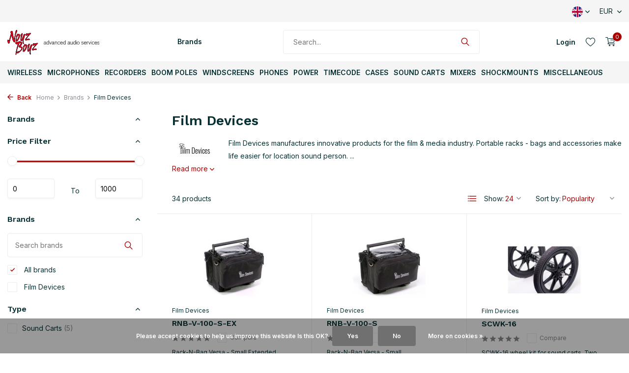

--- FILE ---
content_type: text/html;charset=utf-8
request_url: https://www.noyzboyz.nl/en/brands/film-devices/?pf_sort_by=price%3Adesc
body_size: 26322
content:
<!DOCTYPE html>
<html lang="en">
  <head>
        <meta charset="utf-8"/>
<!-- [START] 'blocks/head.rain' -->
<!--

  (c) 2008-2026 Lightspeed Netherlands B.V.
  http://www.lightspeedhq.com
  Generated: 18-01-2026 @ 05:59:46

-->
<link rel="canonical" href="https://www.noyzboyz.nl/en/brands/film-devices/"/>
<link rel="next" href="https://www.noyzboyz.nl/en/brands/film-devices/page2.html"/>
<link rel="alternate" href="https://www.noyzboyz.nl/en/index.rss" type="application/rss+xml" title="New products"/>
<link href="https://cdn.webshopapp.com/assets/cookielaw.css?2025-02-20" rel="stylesheet" type="text/css"/>
<meta name="robots" content="noodp,noydir"/>
<meta name="google-site-verification" content="lnuGTwnohEx_neZaA1x1g57rj4ZZCzI-tOVJC9eqLiI"/>
<meta property="og:url" content="https://www.noyzboyz.nl/en/brands/film-devices/?source=facebook"/>
<meta property="og:site_name" content="Noyz Boyz Audio"/>
<meta property="og:title" content="Film Devices"/>
<meta property="og:description" content="Film Devices manufactures smart racks, bags, and accessories for the film and film sound industry, designed to make on-location work easier."/>
<script src="https://app.dmws.plus/shop-assets/273476/dmws-plus-loader.js?id=9739b6e4449a4957ddc7a217619d72d0"></script>
<script>
<script type="application/ld+json">
{
    "@context": "http://schema.org",
    "@type": "Organization",
    "name": "Noyz Boyz Audio",
    "url": "https://www.noyzboyz.nl",
    "telephone": "+31 20 463 2992",
    "address": {
        "@type": "PostalAddress",
        "streetAddress": "Duivendrechtsekade 67",
        "addressLocality": "Amsterdam",
        "postalCode": "1096 AH",
        "addressCountry": "NL"
    }
}
</script>
</script>
<!--[if lt IE 9]>
<script src="https://cdn.webshopapp.com/assets/html5shiv.js?2025-02-20"></script>
<![endif]-->
<!-- [END] 'blocks/head.rain' -->
    <title>Film Devices - Noyz Boyz Audio</title>
    <meta name="description" content="Film Devices manufactures smart racks, bags, and accessories for the film and film sound industry, designed to make on-location work easier." />
    <meta name="keywords" content="Film Devices, Film Devices Rack&#039; N Bag" />
    <meta http-equiv="X-UA-Compatible" content="IE=edge">
    <meta name="viewport" content="width=device-width, initial-scale=1.0, maximum-scale=5.0, user-scalable=no">
    <meta name="apple-mobile-web-app-capable" content="yes">
    <meta name="apple-mobile-web-app-status-bar-style" content="black">

    <link rel="shortcut icon" href="https://cdn.webshopapp.com/shops/273476/themes/180932/v/799683/assets/favicon.ico?20221125155922" type="image/x-icon" />
    <link rel="preconnect" href="https://fonts.gstatic.com" />
    <link rel="dns-prefetch" href="https://fonts.gstatic.com">
    <link rel="preconnect" href="https://fonts.googleapis.com">
		<link rel="dns-prefetch" href="https://fonts.googleapis.com">
		<link rel="preconnect" href="https://ajax.googleapis.com">
		<link rel="dns-prefetch" href="https://ajax.googleapis.com">
		<link rel="preconnect" href="https://cdn.webshopapp.com/">
		<link rel="dns-prefetch" href="https://cdn.webshopapp.com/">
    
                        <link rel="preload" href="https://fonts.googleapis.com/css2?family=Inter:wght@300;400;600&family=Work+Sans:wght@600&display=swap" as="style" />
    <link rel="preload" href="https://cdn.webshopapp.com/shops/273476/themes/180932/assets/bootstrap-min.css?20260102164528" as="style" />
    <link rel="preload" href="https://cdn.webshopapp.com/shops/273476/themes/180932/assets/owl-carousel-min.css?20260102164528" as="style" />
    <link rel="preload" href="https://cdn.jsdelivr.net/npm/@fancyapps/ui/dist/fancybox.css" as="style" />
    <link rel="preload" href="https://cdn.webshopapp.com/assets/gui-2-0.css?2025-02-20" as="style" />
    <link rel="preload" href="https://cdn.webshopapp.com/assets/gui-responsive-2-0.css?2025-02-20" as="style" />
        	<link rel="preload" href="https://cdn.webshopapp.com/shops/273476/themes/180932/assets/icomoon-light.ttf?20260102164528" as="font" crossorigin>
        <link rel="preload" href="https://cdn.webshopapp.com/shops/273476/themes/180932/assets/style.css?20260102164528" as="style" />
    <link rel="preload" href="https://cdn.webshopapp.com/shops/273476/themes/180932/assets/custom.css?20260102164528" as="style" />
    
    <script src="https://cdn.webshopapp.com/assets/jquery-1-9-1.js?2025-02-20"></script>
        <link rel="preload" href="https://cdn.webshopapp.com/shops/273476/themes/180932/assets/jquery-ui.js?20260102164528" as="script">    <link rel="preload" href="https://cdn.webshopapp.com/shops/273476/themes/180932/assets/bootstrap-min.js?20260102164528" as="script">
    <link rel="preload" href="https://cdn.webshopapp.com/assets/gui.js?2025-02-20" as="script">
    <link rel="preload" href="https://cdn.webshopapp.com/assets/gui-responsive-2-0.js?2025-02-20" as="script">
    <link rel="preload" href="https://cdn.webshopapp.com/shops/273476/themes/180932/assets/scripts.js?20260102164528" as="script">
    <link rel="preload" href="https://cdn.webshopapp.com/shops/273476/themes/180932/assets/global.js?20260102164528" as="script">
    
    <meta property="og:title" content="Film Devices">
<meta property="og:type" content="website"> 
<meta property="og:site_name" content="Noyz Boyz Audio">
<meta property="og:url" content="https://www.noyzboyz.nl/">
<meta property="og:image" content="https://cdn.webshopapp.com/shops/273476/themes/180932/assets/share-image.jpg?20260102164528">
<meta name="twitter:title" content="Film Devices">
<meta name="twitter:description" content="Film Devices manufactures smart racks, bags, and accessories for the film and film sound industry, designed to make on-location work easier.">
<meta name="twitter:site" content="Noyz Boyz Audio">
<meta name="twitter:card" content="https://cdn.webshopapp.com/shops/273476/themes/180932/assets/logo.png?20260102164528">
<meta name="twitter:image" content="https://cdn.webshopapp.com/shops/273476/themes/180932/assets/share-image.jpg?20260102164528">
<script type="application/ld+json">
  [
        {
      "@context": "https://schema.org/",
      "@type": "BreadcrumbList",
      "itemListElement":
      [
        {
          "@type": "ListItem",
          "position": 1,
          "item": {
            "@id": "https://www.noyzboyz.nl/en/",
            "name": "Home"
          }
        },
                {
          "@type": "ListItem",
          "position": 2,
          "item":	{
            "@id": "https://www.noyzboyz.nl/en/brands/",
            "name": "Brands"
          }
        },                {
          "@type": "ListItem",
          "position": 3,
          "item":	{
            "@id": "https://www.noyzboyz.nl/en/brands/film-devices/",
            "name": "Film Devices"
          }
        }              ]
    },
            {
      "@context": "https://schema.org/",
      "@type": "Organization",
      "url": "https://www.noyzboyz.nl/",
      "name": "Noyz Boyz Audio",
      "legalName": "Noyz Boyz Audio",
      "description": "Film Devices manufactures smart racks, bags, and accessories for the film and film sound industry, designed to make on-location work easier.",
      "logo": "https://cdn.webshopapp.com/shops/273476/themes/180932/assets/logo.png?20260102164528",
      "image": "https://cdn.webshopapp.com/shops/273476/themes/180932/assets/share-image.jpg?20260102164528",
      "contactPoint": {
        "@type": "ContactPoint",
        "contactType": "Customer service",
        "telephone": ""
      },
      "address": {
        "@type": "PostalAddress",
        "streetAddress": "",
        "addressLocality": "",
        "postalCode": "",
        "addressCountry": "EN"
      }
          },
    { 
      "@context": "https://schema.org/", 
      "@type": "WebSite", 
      "url": "https://www.noyzboyz.nl/", 
      "name": "Noyz Boyz Audio",
      "description": "Film Devices manufactures smart racks, bags, and accessories for the film and film sound industry, designed to make on-location work easier.",
      "author": [
        {
          "@type": "Organization",
          "url": "https://www.dmws.nl/",
          "name": "DMWS BV",
          "address": {
            "@type": "PostalAddress",
            "streetAddress": "Wilhelmina plein 25",
            "addressLocality": "Eindhoven",
            "addressRegion": "NB",
            "postalCode": "5611 HG",
            "addressCountry": "NL"
          }
        }
      ]
    }      ]
</script>    
    <link rel="stylesheet" href="https://fonts.googleapis.com/css2?family=Inter:wght@300;400;600&family=Work+Sans:wght@600&display=swap" type="text/css">
    <link rel="stylesheet" href="https://cdn.webshopapp.com/shops/273476/themes/180932/assets/bootstrap-min.css?20260102164528" type="text/css">
    <link rel="stylesheet" href="https://cdn.webshopapp.com/shops/273476/themes/180932/assets/owl-carousel-min.css?20260102164528" type="text/css">
    <link rel="stylesheet" href="https://cdn.jsdelivr.net/npm/@fancyapps/ui/dist/fancybox.css" type="text/css">
    <link rel="stylesheet" href="https://cdn.webshopapp.com/assets/gui-2-0.css?2025-02-20" type="text/css">
    <link rel="stylesheet" href="https://cdn.webshopapp.com/assets/gui-responsive-2-0.css?2025-02-20" type="text/css">
    <link rel="stylesheet" href="https://cdn.webshopapp.com/shops/273476/themes/180932/assets/style.css?20260102164528" type="text/css">
    <link rel="stylesheet" href="https://cdn.webshopapp.com/shops/273476/themes/180932/assets/custom.css?20260102164528" type="text/css">
  </head>
  <body>
    <aside id="cart" class="sidebar d-flex cart palette-bg-white"><div class="heading d-none d-sm-block"><i class="icon-x close"></i><h3>My cart</h3></div><div class="heading d-sm-none palette-bg-accent-light mobile"><i class="icon-x close"></i><h3>My cart</h3></div><div class="filledCart d-none"><ul class="list-cart list-inline mb-0 scrollbar"></ul><div class="totals-wrap"><p data-cart="total">Total (<span class="length">0</span>) products<span class="amount">€0,00</span></p><p data-cart="shipping" class="shipping d-none">Shipping costs<span class="positive"><b>Free</b></span></p><p data-cart="vat">TAX<span>€0,00</span></p><p class="free-shipping">Shop nog voor <b class="amount">€120,00</b> en je bestelling wordt <b class="positive">Gratis</b> verzonden!</p><p class="total" data-cart="grand-total"><b>Grand total</b><span class="grey">Incl. tax</span><span><b>€0,00</b></span></p></div><div class="continue d-flex align-items-center"><a href="https://www.noyzboyz.nl/en/cart/" class="button solid cta">Yes, I want to order this</a></div><div class="link">Click here for checkout and payment.</div></div><p class="emptyCart align-items-center">You have no items in your shopping cart...</p><div class="bottom d-none d-sm-block"><div class="payments d-flex justify-content-center flex-wrap dmws-payments"></div></div></aside><header id="variant-1" class="d-none d-md-block sticky"><div class="topbar palette-bg-light"><div class="container"><div class="row align-items-center justify-content-between"><div class="col-6 col-lg-5 col-xl-6"></div><div class="col-6 col-lg-7 col-xl-6 d-flex justify-content-end right"><div class="d-none d-md-block drop-down languages"><div class="current"><img class="lazy" src="https://cdn.webshopapp.com/shops/273476/themes/180932/assets/lazy-preload.jpg?20260102164528" data-src="https://cdn.webshopapp.com/shops/273476/themes/180932/assets/flag-en.svg?20260102164528" alt="English" width="22" height="22"><i class="icon-chevron-down"></i></div><div class="drop shadow"><a title="Nederlands" lang="nl" href="https://www.noyzboyz.nl/nl/go/brand/4836147" class="d-flex nf"><img class="lazy" src="https://cdn.webshopapp.com/shops/273476/themes/180932/assets/lazy-preload.jpg?20260102164528" data-src="https://cdn.webshopapp.com/shops/273476/themes/180932/assets/flag-nl.svg?20260102164528" alt="Nederlands" width="18" height="18"><span>Nederlands</span></a><a title="English" lang="en" href="https://www.noyzboyz.nl/en/go/brand/4836147" class="d-flex nf"><img class="lazy" src="https://cdn.webshopapp.com/shops/273476/themes/180932/assets/lazy-preload.jpg?20260102164528" data-src="https://cdn.webshopapp.com/shops/273476/themes/180932/assets/flag-en.svg?20260102164528" alt="English" width="18" height="18"><span>English</span></a></div></div><div class="d-none d-md-block drop-down currencies"><div class="current">EUR <i class="icon-chevron-down"></i></div><div class="drop shadow"><a class="d-flex nf" href="https://www.noyzboyz.nl/en/session/currency/eur/go/category/"><span class="cur-icon">€</span><span>EUR</span></a><a class="d-flex nf" href="https://www.noyzboyz.nl/en/session/currency/gbp/go/category/"><span class="cur-icon">£</span><span>GBP</span></a><a class="d-flex nf" href="https://www.noyzboyz.nl/en/session/currency/usd/go/category/"><span class="cur-icon">$</span><span>USD</span></a></div></div></div></div></div></div><div class="sticky"><div class="overlay palette-bg-white"></div><div class="mainbar palette-bg-white"><div class="container"><div class="row align-items-center justify-content-between"><div class="col-12 d-flex align-items-center justify-content-between"><a href="https://www.noyzboyz.nl/en/" title="Noyz Boyz Audio" class="logo nf"><img src="https://cdn.webshopapp.com/shops/273476/files/451585404/noyzboyz-logo-horizontal.svg" alt="Noyz Boyz Audio" width="200" height="51" /></a><ul class="d-none d-md-block list-inline mb-0 navigation"><li class="list-inline-item "><a class="itemLink" href="https://www.noyzboyz.nl/en/brands/" title="Brands" >Brands</a></li></ul><form action="https://www.noyzboyz.nl/en/search/" method="get" role="search" class="formSearch search-form default"><input type="text" name="q" autocomplete="off" value="" aria-label="Search" placeholder="Search..." /><i class="icon-x"></i><button type="submit" class="search-btn" title="Search"><i class="icon-search"></i></button><div class="search-results palette-bg-light"><div class="heading">Search results for '<span></span>'</div><ul class="list-inline list-results"></ul><ul class="list-inline list-products"></ul><a href="#" class="all">View all results</a></div></form><div class="wrap-cart d-flex align-items-center"><div class="drop-down with-overlay account login"><div class="current"><a href="https://www.noyzboyz.nl/en/account/login/" aria-label="My account" class="nf"><span class="d-lg-none"><i class="icon-account"></i></span><span class="d-none d-lg-block">Login</span></a></div><div class="drop shadow d-none d-md-block"><ul class="list-inline mb-0"><li><i class="icon-check"></i> Sla favoriete producten op. Bekijk je voorgaande orders.</li><li><i class="icon-check"></i> Ontvang extra korting voor terugkerende klanten.</li><li><i class="icon-check"></i> By creating an account with our store, you will be able to move through the checkout process faster, store multiple addresses, view and track your orders in your account, and more.</li></ul><div class="d-flex align-items-center justify-content-between"><a href="https://www.noyzboyz.nl/en/account/login/" class="button">Login</a><span>New? <a href="https://www.noyzboyz.nl/en/account/register/">Create an account</a></span></div></div></div><div class="drop-down with-overlay account wishlist"><div class="current"><a href="https://www.noyzboyz.nl/en/account/login/" aria-label="Wishlist" class="nf"><span class="fs0">Wishlist</span><i class="icon-wishlist"></i></a></div><div class="drop shadow d-none d-md-block"><h4>No products on Wish List...</h4><p>Log in and add products by clicking on the  <i class="icon-wishlist"></i> icoon.</p><div class="d-flex align-items-center justify-content-between"><a href="https://www.noyzboyz.nl/en/account/login/" class="button">Login</a><span>New? <a href="https://www.noyzboyz.nl/en/account/register/">Create an account</a></span></div></div></div><a href="https://www.noyzboyz.nl/en/cart/" class="pos-r cart nf"><i class="icon-cart"></i><span class="count">0</span></a></div></div></div></div></div><div class="menubar palette-bg-light"><div class="container"><div class="row"><div class="col-12"><div class="menu d-none d-md-flex align-items-center default default mega "><ul class="list-inline mb-0"><li class="list-inline-item has-sub"><a href="https://www.noyzboyz.nl/en/wireless/">Wireless</a><ul class="sub palette-bg-light"><li class="has-children"><a href="https://www.noyzboyz.nl/en/wireless/wireless-transmitters/">Wireless - Transmitters</a><ul class="subsub palette-bg-light"><li><a href="https://www.noyzboyz.nl/en/wireless/wireless-transmitters/astral/">Astral</a></li><li><a href="https://www.noyzboyz.nl/en/wireless/wireless-transmitters/a20/">A20</a></li><li><a href="https://www.noyzboyz.nl/en/wireless/wireless-transmitters/d-squared-system/">D-Squared System</a></li><li><a href="https://www.noyzboyz.nl/en/wireless/wireless-transmitters/digital-hybrid/">Digital Hybrid</a></li><li><a href="https://www.noyzboyz.nl/en/wireless/wireless-transmitters/roger/">Roger</a></li></ul></li><li class="has-children"><a href="https://www.noyzboyz.nl/en/wireless/wireless-receivers/">Wireless - Receivers</a><ul class="subsub palette-bg-light"><li><a href="https://www.noyzboyz.nl/en/wireless/wireless-receivers/astral/">Astral</a></li><li><a href="https://www.noyzboyz.nl/en/wireless/wireless-receivers/a20/">A20</a></li><li><a href="https://www.noyzboyz.nl/en/wireless/wireless-receivers/d-squared-system/">D-Squared System</a></li><li><a href="https://www.noyzboyz.nl/en/wireless/wireless-receivers/digital-hybrid/">Digital Hybrid</a></li><li><a href="https://www.noyzboyz.nl/en/wireless/wireless-receivers/roger/">Roger</a></li></ul></li><li class="has-children"><a href="https://www.noyzboyz.nl/en/wireless/wireless-racks/">Wireless - Racks</a><ul class="subsub palette-bg-light"><li><a href="https://www.noyzboyz.nl/en/wireless/wireless-racks/astral/">Astral</a></li><li><a href="https://www.noyzboyz.nl/en/wireless/wireless-racks/a20/">A20</a></li><li><a href="https://www.noyzboyz.nl/en/wireless/wireless-racks/receiver-racks/">Receiver Racks</a></li><li><a href="https://www.noyzboyz.nl/en/wireless/wireless-racks/8-series/">8-Series</a></li><li><a href="https://www.noyzboyz.nl/en/wireless/wireless-racks/sx-r4/">SX-R4+</a></li><li class="more"><a href="https://www.noyzboyz.nl/en/wireless/wireless-racks/">Show more</a></li></ul></li><li class="has-children"><a href="https://www.noyzboyz.nl/en/wireless/ifb-iem/">IFB/ IEM</a><ul class="subsub palette-bg-light"><li><a href="https://www.noyzboyz.nl/en/wireless/ifb-iem/ifb-iem/">IFB + IEM</a></li></ul></li><li class="has-children"><a href="https://www.noyzboyz.nl/en/wireless/wireless-accessories/">Wireless - Accessories</a><ul class="subsub palette-bg-light"><li><a href="https://www.noyzboyz.nl/en/wireless/wireless-accessories/antennas/">Antennas</a></li><li><a href="https://www.noyzboyz.nl/en/wireless/wireless-accessories/pouches/">Pouches</a></li><li><a href="https://www.noyzboyz.nl/en/wireless/wireless-accessories/a20/">A20</a></li><li><a href="https://www.noyzboyz.nl/en/wireless/wireless-accessories/d-squared-system/">D-Squared System</a></li><li><a href="https://www.noyzboyz.nl/en/wireless/wireless-accessories/digital-hybrid/">Digital Hybrid</a></li><li class="more"><a href="https://www.noyzboyz.nl/en/wireless/wireless-accessories/">Show more</a></li></ul></li><li class="has-children"><a href="https://www.noyzboyz.nl/en/wireless/wireless-racks-12523560/">Wireless - Racks</a><ul class="subsub palette-bg-light"><li><a href="https://www.noyzboyz.nl/en/wireless/wireless-racks-12523560/a20/">A20</a></li></ul></li></ul></li><li class="list-inline-item has-sub"><a href="https://www.noyzboyz.nl/en/microphones/">Microphones</a><ul class="sub palette-bg-light"><li class="has-children"><a href="https://www.noyzboyz.nl/en/microphones/mono-microphones/">Mono Microphones</a><ul class="subsub palette-bg-light"><li><a href="https://www.noyzboyz.nl/en/microphones/mono-microphones/compact-microphones/">Compact Microphones</a></li><li><a href="https://www.noyzboyz.nl/en/microphones/mono-microphones/mono-set/">Mono Set</a></li><li><a href="https://www.noyzboyz.nl/en/microphones/mono-microphones/microphones/">Microphones</a></li><li><a href="https://www.noyzboyz.nl/en/microphones/mono-microphones/cub-01/">CUB-01</a></li><li><a href="https://www.noyzboyz.nl/en/microphones/mono-microphones/4080-series/">4080 Series</a></li><li class="more"><a href="https://www.noyzboyz.nl/en/microphones/mono-microphones/">Show more</a></li></ul></li><li class="has-children"><a href="https://www.noyzboyz.nl/en/microphones/stereo-microphones-12507372/">Stereo Microphones</a><ul class="subsub palette-bg-light"><li><a href="https://www.noyzboyz.nl/en/microphones/stereo-microphones-12507372/microphones-12515573/">Microphones</a></li><li><a href="https://www.noyzboyz.nl/en/microphones/stereo-microphones-12507372/stereo-set/">Stereo Set</a></li><li><a href="https://www.noyzboyz.nl/en/microphones/stereo-microphones-12507372/desert-island-stereo-set/">Desert Island Stereo Set</a></li><li><a href="https://www.noyzboyz.nl/en/microphones/stereo-microphones-12507372/condenser/">Condenser</a></li><li><a href="https://www.noyzboyz.nl/en/microphones/stereo-microphones-12507372/4060-series/">4060 Series</a></li><li class="more"><a href="https://www.noyzboyz.nl/en/microphones/stereo-microphones-12507372/">Show more</a></li></ul></li><li class="has-children"><a href="https://www.noyzboyz.nl/en/microphones/microphones-capsules/">Microphones - Capsules</a><ul class="subsub palette-bg-light"><li><a href="https://www.noyzboyz.nl/en/microphones/microphones-capsules/colette-capsules/">Colette Capsules</a></li><li><a href="https://www.noyzboyz.nl/en/microphones/microphones-capsules/mmc-capsules/">MMC Capsules</a></li></ul></li><li class="has-children"><a href="https://www.noyzboyz.nl/en/microphones/microphones-amplifiers/">Microphones - Amplifiers</a><ul class="subsub palette-bg-light"><li><a href="https://www.noyzboyz.nl/en/microphones/microphones-amplifiers/colette-amplifiers/">Colette Amplifiers</a></li><li><a href="https://www.noyzboyz.nl/en/microphones/microphones-amplifiers/mmp-amplifiers/">MMP Amplifiers</a></li><li><a href="https://www.noyzboyz.nl/en/microphones/microphones-amplifiers/microphones/">Microphones</a></li></ul></li><li class="has-children"><a href="https://www.noyzboyz.nl/en/microphones/lavalier-microphones/">Lavalier Microphones</a><ul class="subsub palette-bg-light"><li><a href="https://www.noyzboyz.nl/en/microphones/lavalier-microphones/cos-11d/">COS-11D</a></li><li><a href="https://www.noyzboyz.nl/en/microphones/lavalier-microphones/2061-series/">2061 Series</a></li><li><a href="https://www.noyzboyz.nl/en/microphones/lavalier-microphones/4060-series/">4060 Series</a></li><li><a href="https://www.noyzboyz.nl/en/microphones/lavalier-microphones/4071-series/">4071 Series</a></li><li><a href="https://www.noyzboyz.nl/en/microphones/lavalier-microphones/6060-series/">6060 Series</a></li><li class="more"><a href="https://www.noyzboyz.nl/en/microphones/lavalier-microphones/">Show more</a></li></ul></li><li class="has-children"><a href="https://www.noyzboyz.nl/en/microphones/headset-microphones/">Headset Microphones</a><ul class="subsub palette-bg-light"><li><a href="https://www.noyzboyz.nl/en/microphones/headset-microphones/dfine-headsets/">d:fine headsets</a></li><li><a href="https://www.noyzboyz.nl/en/microphones/headset-microphones/microfoon/">Microfoon</a></li><li><a href="https://www.noyzboyz.nl/en/microphones/headset-microphones/microfoon-12507555/">Microfoon</a></li><li><a href="https://www.noyzboyz.nl/en/microphones/headset-microphones/vt500-506-series/">VT500/506 Series</a></li><li><a href="https://www.noyzboyz.nl/en/microphones/headset-microphones/microphones/">Microphones</a></li><li class="more"><a href="https://www.noyzboyz.nl/en/microphones/headset-microphones/">Show more</a></li></ul></li><li class="has-children"><a href="https://www.noyzboyz.nl/en/microphones/hydrophones/">Hydrophones</a><ul class="subsub palette-bg-light"><li><a href="https://www.noyzboyz.nl/en/microphones/hydrophones/hydrophone/">Hydrophone</a></li></ul></li><li class="has-children"><a href="https://www.noyzboyz.nl/en/microphones/microphones-accessories/">Microphones - Accessories</a><ul class="subsub palette-bg-light"><li><a href="https://www.noyzboyz.nl/en/microphones/microphones-accessories/cable-saver/">Cable Saver</a></li><li><a href="https://www.noyzboyz.nl/en/microphones/microphones-accessories/cos-11d/">COS-11D</a></li><li><a href="https://www.noyzboyz.nl/en/microphones/microphones-accessories/parabol-dish-system/">Parabol Dish System</a></li><li><a href="https://www.noyzboyz.nl/en/microphones/microphones-accessories/grids-for-miniature/">Grids for miniature</a></li><li><a href="https://www.noyzboyz.nl/en/microphones/microphones-accessories/adapters/">Adapters</a></li><li class="more"><a href="https://www.noyzboyz.nl/en/microphones/microphones-accessories/">Show more</a></li></ul></li></ul></li><li class="list-inline-item has-sub"><a href="https://www.noyzboyz.nl/en/recorders/">Recorders</a><ul class="sub palette-bg-light"><li class="has-children"><a href="https://www.noyzboyz.nl/en/recorders/timecode-recorders/">TimeCode Recorders</a><ul class="subsub palette-bg-light"><li><a href="https://www.noyzboyz.nl/en/recorders/timecode-recorders/8-series/">8-Series</a></li><li><a href="https://www.noyzboyz.nl/en/recorders/timecode-recorders/mixpre/">MixPre</a></li><li><a href="https://www.noyzboyz.nl/en/recorders/timecode-recorders/sx-r4/">SX-R4+</a></li></ul></li><li class="has-children"><a href="https://www.noyzboyz.nl/en/recorders/handheld-recorders/">Handheld Recorders</a><ul class="subsub palette-bg-light"><li><a href="https://www.noyzboyz.nl/en/recorders/handheld-recorders/recorder/">Recorder</a></li></ul></li><li class="has-children"><a href="https://www.noyzboyz.nl/en/recorders/recorder-accessories/">Recorder Accessories</a><ul class="subsub palette-bg-light"><li><a href="https://www.noyzboyz.nl/en/recorders/recorder-accessories/mixpre/">MixPre</a></li><li><a href="https://www.noyzboyz.nl/en/recorders/recorder-accessories/8-series/">8-Series</a></li><li><a href="https://www.noyzboyz.nl/en/recorders/recorder-accessories/sx-r4/">SX-R4+</a></li><li><a href="https://www.noyzboyz.nl/en/recorders/recorder-accessories/finger-control-surface-12488931/">Finger Control Surface</a></li><li><a href="https://www.noyzboyz.nl/en/recorders/recorder-accessories/6-series/">6-Series</a></li><li class="more"><a href="https://www.noyzboyz.nl/en/recorders/recorder-accessories/">Show more</a></li></ul></li><li class="has-children"><a href="https://www.noyzboyz.nl/en/recorders/recorders-parts/">Recorders - Parts</a><ul class="subsub palette-bg-light"><li><a href="https://www.noyzboyz.nl/en/recorders/recorders-parts/glo-pots/">Glo-Pots</a></li></ul></li><li class="has-children"><a href="https://www.noyzboyz.nl/en/recorders/recorders-accessories/">Recorders - Accessories</a><ul class="subsub palette-bg-light"><li><a href="https://www.noyzboyz.nl/en/recorders/recorders-accessories/winglets/">Winglets</a></li></ul></li></ul></li><li class="list-inline-item has-sub"><a href="https://www.noyzboyz.nl/en/boom-poles/">Boom Poles</a><ul class="sub palette-bg-light"><li class="has-children"><a href="https://www.noyzboyz.nl/en/boom-poles/boom-poles/">Boom Poles</a><ul class="subsub palette-bg-light"><li><a href="https://www.noyzboyz.nl/en/boom-poles/boom-poles/carbon-booms-10150595/">Carbon booms</a></li><li><a href="https://www.noyzboyz.nl/en/boom-poles/boom-poles/boom-qt/">boom QT</a></li><li><a href="https://www.noyzboyz.nl/en/boom-poles/boom-poles/carbon-booms/">Carbon booms</a></li><li><a href="https://www.noyzboyz.nl/en/boom-poles/boom-poles/cathedral-stands/">Cathedral stands</a></li><li><a href="https://www.noyzboyz.nl/en/boom-poles/boom-poles/avalon-boom-poles/">Avalon Boom Poles</a></li><li class="more"><a href="https://www.noyzboyz.nl/en/boom-poles/boom-poles/">Show more</a></li></ul></li><li class="has-children"><a href="https://www.noyzboyz.nl/en/boom-poles/boom-holders-12488901/">Boom Holders</a><ul class="subsub palette-bg-light"><li><a href="https://www.noyzboyz.nl/en/boom-poles/boom-holders-12488901/boom-buddy/">Boom-Buddy</a></li><li><a href="https://www.noyzboyz.nl/en/boom-poles/boom-holders-12488901/boom-uperator/">Boom Uperator</a></li><li><a href="https://www.noyzboyz.nl/en/boom-poles/boom-holders-12488901/audio-accessories/">Audio Accessories</a></li></ul></li><li class="has-children"><a href="https://www.noyzboyz.nl/en/boom-poles/boom-poles-accessories/">Boom Poles - Accessories</a><ul class="subsub palette-bg-light"><li><a href="https://www.noyzboyz.nl/en/boom-poles/boom-poles-accessories/accessories/">Accessories</a></li><li><a href="https://www.noyzboyz.nl/en/boom-poles/boom-poles-accessories/boom-holder/">Boom Holder</a></li><li><a href="https://www.noyzboyz.nl/en/boom-poles/boom-poles-accessories/klassik-pro-mighty-boom/">Klassik Pro Mighty Boom</a></li><li><a href="https://www.noyzboyz.nl/en/boom-poles/boom-poles-accessories/adjustable-end-stop/">Adjustable End Stop</a></li><li><a href="https://www.noyzboyz.nl/en/boom-poles/boom-poles-accessories/parts/">Parts</a></li><li class="more"><a href="https://www.noyzboyz.nl/en/boom-poles/boom-poles-accessories/">Show more</a></li></ul></li><li class="has-children"><a href="https://www.noyzboyz.nl/en/boom-poles/boom-poles-parts/">Boom Poles - Parts</a><ul class="subsub palette-bg-light"><li><a href="https://www.noyzboyz.nl/en/boom-poles/boom-poles-parts/accessories/">Accessories</a></li><li><a href="https://www.noyzboyz.nl/en/boom-poles/boom-poles-parts/spares/">Spares</a></li><li><a href="https://www.noyzboyz.nl/en/boom-poles/boom-poles-parts/parts/">Parts</a></li><li><a href="https://www.noyzboyz.nl/en/boom-poles/boom-poles-parts/adjustable-end-stop/">Adjustable End Stop</a></li><li><a href="https://www.noyzboyz.nl/en/boom-poles/boom-poles-parts/spare-section/">Spare Section</a></li><li class="more"><a href="https://www.noyzboyz.nl/en/boom-poles/boom-poles-parts/">Show more</a></li></ul></li></ul></li><li class="list-inline-item has-sub"><a href="https://www.noyzboyz.nl/en/windscreens/">Windscreens</a><ul class="sub palette-bg-light"><li class="has-children"><a href="https://www.noyzboyz.nl/en/windscreens/mono-windshields/">Mono Windshields</a><ul class="subsub palette-bg-light"><li><a href="https://www.noyzboyz.nl/en/windscreens/mono-windshields/zephyx/">Zephyx</a></li><li><a href="https://www.noyzboyz.nl/en/windscreens/mono-windshields/piano/">Piano</a></li><li><a href="https://www.noyzboyz.nl/en/windscreens/mono-windshields/pianissimo/">Pianissimo</a></li><li><a href="https://www.noyzboyz.nl/en/windscreens/mono-windshields/mini-alto-windshields/">Mini-Alto Windshields</a></li></ul></li><li class="has-children"><a href="https://www.noyzboyz.nl/en/windscreens/stereo-windshields/">Stereo Windshields</a><ul class="subsub palette-bg-light"><li><a href="https://www.noyzboyz.nl/en/windscreens/stereo-windshields/zephyx/">Zephyx</a></li><li><a href="https://www.noyzboyz.nl/en/windscreens/stereo-windshields/piano/">Piano</a></li><li><a href="https://www.noyzboyz.nl/en/windscreens/stereo-windshields/pianissimo/">Pianissimo</a></li><li><a href="https://www.noyzboyz.nl/en/windscreens/stereo-windshields/albert/">Albert</a></li></ul></li><li class="has-children"><a href="https://www.noyzboyz.nl/en/windscreens/plug-in-windshields/">Plug-In Windshields</a><ul class="subsub palette-bg-light"><li><a href="https://www.noyzboyz.nl/en/windscreens/plug-in-windshields/audio-accessories/">Audio Accessories</a></li><li><a href="https://www.noyzboyz.nl/en/windscreens/plug-in-windshields/windkiller/">WindKiller</a></li><li><a href="https://www.noyzboyz.nl/en/windscreens/plug-in-windshields/spacer-bubbles/">Spacer Bubbles</a></li><li><a href="https://www.noyzboyz.nl/en/windscreens/plug-in-windshields/windkiller-se/">WindKiller SE</a></li><li><a href="https://www.noyzboyz.nl/en/windscreens/plug-in-windshields/big-windbubble/">Big Windbubble</a></li><li class="more"><a href="https://www.noyzboyz.nl/en/windscreens/plug-in-windshields/">Show more</a></li></ul></li><li class="has-children"><a href="https://www.noyzboyz.nl/en/windscreens/lavalier-windshields/">Lavalier Windshields</a><ul class="subsub palette-bg-light"><li><a href="https://www.noyzboyz.nl/en/windscreens/lavalier-windshields/air1/">AIR1</a></li><li><a href="https://www.noyzboyz.nl/en/windscreens/lavalier-windshields/bubble-cub/">Bubble CUB</a></li><li><a href="https://www.noyzboyz.nl/en/windscreens/lavalier-windshields/windbubbles/">WindBubbles</a></li><li><a href="https://www.noyzboyz.nl/en/windscreens/lavalier-windshields/urchin-lav-windshields/">Urchin Lav Windshields</a></li><li><a href="https://www.noyzboyz.nl/en/windscreens/lavalier-windshields/microphone-foam/">Microphone Foam</a></li></ul></li><li class="has-children"><a href="https://www.noyzboyz.nl/en/windscreens/concealers/">Concealers</a><ul class="subsub palette-bg-light"><li><a href="https://www.noyzboyz.nl/en/windscreens/concealers/lav-covers/">Lav Covers</a></li></ul></li><li class="has-children"><a href="https://www.noyzboyz.nl/en/windscreens/foam-windshields/">Foam Windshields</a><ul class="subsub palette-bg-light"><li><a href="https://www.noyzboyz.nl/en/windscreens/foam-windshields/foams-12507330/">Foams</a></li><li><a href="https://www.noyzboyz.nl/en/windscreens/foam-windshields/foams/">Foams</a></li><li><a href="https://www.noyzboyz.nl/en/windscreens/foam-windshields/cos-11d/">COS-11D</a></li><li><a href="https://www.noyzboyz.nl/en/windscreens/foam-windshields/cub-01/">CUB-01</a></li><li><a href="https://www.noyzboyz.nl/en/windscreens/foam-windshields/accessories-12507519/">Accessories</a></li><li class="more"><a href="https://www.noyzboyz.nl/en/windscreens/foam-windshields/">Show more</a></li></ul></li><li class="has-children"><a href="https://www.noyzboyz.nl/en/windscreens/windshield-accessories/">Windshield Accessories</a><ul class="subsub palette-bg-light"><li><a href="https://www.noyzboyz.nl/en/windscreens/windshield-accessories/fur-wind-jacket/">Fur Wind Jacket</a></li><li><a href="https://www.noyzboyz.nl/en/windscreens/windshield-accessories/cosi/">COSI</a></li><li><a href="https://www.noyzboyz.nl/en/windscreens/windshield-accessories/osix-classic-suspension/">OSIX Classic suspension</a></li><li><a href="https://www.noyzboyz.nl/en/windscreens/windshield-accessories/minix-suspension/">Minix suspension</a></li><li><a href="https://www.noyzboyz.nl/en/windscreens/windshield-accessories/e-osix-suspension/">E-OSIX suspension</a></li><li class="more"><a href="https://www.noyzboyz.nl/en/windscreens/windshield-accessories/">Show more</a></li></ul></li><li class="has-children"><a href="https://www.noyzboyz.nl/en/windscreens/windshields-parts/">Windshields - Parts</a><ul class="subsub palette-bg-light"><li><a href="https://www.noyzboyz.nl/en/windscreens/windshields-parts/windcover/">Windcover</a></li><li><a href="https://www.noyzboyz.nl/en/mini-alto-windshields/">Mini-Alto Windshields</a></li></ul></li><li class="has-children"><a href="https://www.noyzboyz.nl/en/windscreens/mono-windshields-12515454/">Mono Windshields</a><ul class="subsub palette-bg-light"><li><a href="https://www.noyzboyz.nl/en/windscreens/mono-windshields-12515454/modular-windshield/">Modular Windshield</a></li></ul></li></ul></li><li class="list-inline-item has-sub"><a href="https://www.noyzboyz.nl/en/phones/">Phones</a><ul class="sub palette-bg-light"><li class="has-children"><a href="https://www.noyzboyz.nl/en/phones/earphones/">Earphones</a><ul class="subsub palette-bg-light"><li><a href="https://www.noyzboyz.nl/en/phones/earphones/the-sidekick/">The Sidekick</a></li><li><a href="https://www.noyzboyz.nl/en/phones/earphones/earphones-600-series/">Earphones 600 series</a></li><li><a href="https://www.noyzboyz.nl/en/phones/earphones/monitors/">Monitors</a></li><li><a href="https://www.noyzboyz.nl/en/phones/earphones/peeko/">Peeko</a></li></ul></li><li class="has-children"><a href="https://www.noyzboyz.nl/en/phones/phones-accessories/">Phones - Accessories</a><ul class="subsub palette-bg-light"><li><a href="https://www.noyzboyz.nl/en/phones/phones-accessories/the-sidekick/">The Sidekick</a></li><li><a href="https://www.noyzboyz.nl/en/phones/phones-accessories/earphones-600-series/">Earphones 600 series</a></li><li><a href="https://www.noyzboyz.nl/en/phones/phones-accessories/headphone-softie/">HeadPhone Softie</a></li><li><a href="https://www.noyzboyz.nl/en/phones/phones-accessories/consumables/">Consumables</a></li><li><a href="https://www.noyzboyz.nl/en/phones/phones-accessories/hph-pre-amp/">Hph pre amp</a></li><li class="more"><a href="https://www.noyzboyz.nl/en/phones/phones-accessories/">Show more</a></li></ul></li><li class="has-children"><a href="https://www.noyzboyz.nl/en/phones/headphones/">Headphones</a><ul class="subsub palette-bg-light"><li><a href="https://www.noyzboyz.nl/en/phones/headphones/monitors/">Monitors</a></li></ul></li></ul></li><li class="list-inline-item has-sub"><a href="https://www.noyzboyz.nl/en/power/">Power</a><ul class="sub palette-bg-light"><li class="has-children"><a href="https://www.noyzboyz.nl/en/power/power-chargers/">Power - Chargers</a><ul class="subsub palette-bg-light"><li><a href="https://www.noyzboyz.nl/en/power/power-chargers/battery-chargers/">Battery Chargers</a></li><li><a href="https://www.noyzboyz.nl/en/power/power-chargers/lifepo4-battery/">LifePo4 Battery</a></li><li><a href="https://www.noyzboyz.nl/en/power/power-chargers/smart-sb-charger/">Smart SB Charger</a></li><li><a href="https://www.noyzboyz.nl/en/power/power-chargers/reel-power/">Reel Power</a></li><li><a href="https://www.noyzboyz.nl/en/power/power-chargers/dv-battery-system/">DV Battery System</a></li><li class="more"><a href="https://www.noyzboyz.nl/en/power/power-chargers/">Show more</a></li></ul></li><li class="has-children"><a href="https://www.noyzboyz.nl/en/power/power-batteries/">Power - Batteries</a><ul class="subsub palette-bg-light"><li><a href="https://www.noyzboyz.nl/en/power/power-batteries/smart-lithium-batteries/">Smart Lithium Batteries</a></li><li><a href="https://www.noyzboyz.nl/en/power/power-batteries/lithium-battery/">Lithium Battery</a></li><li><a href="https://www.noyzboyz.nl/en/power/power-batteries/lifepo4-battery/">LifePo4 Battery</a></li><li><a href="https://www.noyzboyz.nl/en/power/power-batteries/dv-battery-system/">DV Battery System</a></li><li><a href="https://www.noyzboyz.nl/en/power/power-batteries/np-system/">NP System</a></li><li class="more"><a href="https://www.noyzboyz.nl/en/power/power-batteries/">Show more</a></li></ul></li><li class="has-children"><a href="https://www.noyzboyz.nl/en/power/power-distribution-12508484/">Power - Distribution</a><ul class="subsub palette-bg-light"><li><a href="https://www.noyzboyz.nl/en/power/power-distribution-12508484/power-distribution/">Power Distribution</a></li><li><a href="https://www.noyzboyz.nl/en/power/power-distribution-12508484/battery-combiner/">Battery Combiner</a></li><li><a href="https://www.noyzboyz.nl/en/power/power-distribution-12508484/bps/">BPS</a></li><li><a href="https://www.noyzboyz.nl/en/power/power-distribution-12508484/np-system/">NP System</a></li><li><a href="https://www.noyzboyz.nl/en/power/power-distribution-12508484/accessories-spares/">Accessories + Spares</a></li><li class="more"><a href="https://www.noyzboyz.nl/en/power/power-distribution-12508484/">Show more</a></li></ul></li><li class="has-children"><a href="https://www.noyzboyz.nl/en/power/power-adapters/">Power - Adapters</a><ul class="subsub palette-bg-light"><li><a href="https://www.noyzboyz.nl/en/power/power-adapters/battery-output-cable/">Battery Output Cable</a></li><li><a href="https://www.noyzboyz.nl/en/power/power-adapters/power-distribution/">Power Distribution</a></li><li><a href="https://www.noyzboyz.nl/en/power/power-adapters/ground-loop-elimin/">Ground Loop Elimin</a></li><li><a href="https://www.noyzboyz.nl/en/power/power-adapters/smart-sb-charger/">Smart SB Charger</a></li><li><a href="https://www.noyzboyz.nl/en/power/power-adapters/power-distros/">Power Distros</a></li><li class="more"><a href="https://www.noyzboyz.nl/en/power/power-adapters/">Show more</a></li></ul></li><li class="has-children"><a href="https://www.noyzboyz.nl/en/power/power-cables/">Power - Cables</a><ul class="subsub palette-bg-light"><li><a href="https://www.noyzboyz.nl/en/power/power-cables/battery-output-cable/">Battery Output Cable</a></li><li><a href="https://www.noyzboyz.nl/en/power/power-cables/usb-converter/">USB converter</a></li><li><a href="https://www.noyzboyz.nl/en/power/power-cables/connectors/">Connectors</a></li><li><a href="https://www.noyzboyz.nl/en/power/power-cables/connectoren-kabels/">Connectoren &amp; Kabels</a></li><li><a href="https://www.noyzboyz.nl/en/power/power-cables/dv-battery-system/">DV Battery System</a></li><li class="more"><a href="https://www.noyzboyz.nl/en/power/power-cables/">Show more</a></li></ul></li><li class="has-children"><a href="https://www.noyzboyz.nl/en/power/power-accessories/">Power - Accessories</a><ul class="subsub palette-bg-light"><li><a href="https://www.noyzboyz.nl/en/power/power-accessories/battery-storage/">Battery Storage</a></li><li><a href="https://www.noyzboyz.nl/en/power/power-accessories/accessories/">Accessories</a></li></ul></li></ul></li><li class="list-inline-item has-sub"><a href="https://www.noyzboyz.nl/en/timecode/">TimeCode</a><ul class="sub palette-bg-light"><li class="has-children"><a href="https://www.noyzboyz.nl/en/timecode/timecode-accessories/">TimeCode Accessories</a><ul class="subsub palette-bg-light"><li><a href="https://www.noyzboyz.nl/en/timecode/timecode-accessories/lockit-time-code/">Lockit Time Code</a></li><li><a href="https://www.noyzboyz.nl/en/timecode/timecode-accessories/timecode/">TimeCode</a></li><li><a href="https://www.noyzboyz.nl/en/timecode/timecode-accessories/d-code-tc-generators/">D-Code TC Generators</a></li></ul></li><li class="has-children"><a href="https://www.noyzboyz.nl/en/timecode/timecode-accessories-12507244/">TimeCode Accessories</a><ul class="subsub palette-bg-light"><li><a href="https://www.noyzboyz.nl/en/timecode/timecode-accessories-12507244/lockit-time-code/">Lockit Time Code</a></li><li><a href="https://www.noyzboyz.nl/en/timecode/timecode-accessories-12507244/timecode/">TimeCode</a></li><li><a href="https://www.noyzboyz.nl/en/timecode/timecode-accessories-12507244/d-code-tc-slates/">D-Code TC Slates</a></li></ul></li><li class="has-children"><a href="https://www.noyzboyz.nl/en/timecode/timecode-accessories-12507278/">TimeCode Accessories</a><ul class="subsub palette-bg-light"><li><a href="https://www.noyzboyz.nl/en/timecode/timecode-accessories-12507278/timecode/">TimeCode</a></li><li><a href="https://www.noyzboyz.nl/en/timecode/timecode-accessories-12507278/connectoren/">Connectoren</a></li><li><a href="https://www.noyzboyz.nl/en/timecode/timecode-accessories-12507278/d-code-tc-readers/">D-Code TC Readers</a></li><li><a href="https://www.noyzboyz.nl/en/timecode/timecode-accessories-12507278/d-code-tc-slates/">D-Code TC Slates</a></li><li><a href="https://www.noyzboyz.nl/en/timecode/timecode-accessories-12507278/d-code-tc-generators/">D-Code TC Generators</a></li><li class="more"><a href="https://www.noyzboyz.nl/en/timecode/timecode-accessories-12507278/">Show more</a></li></ul></li><li class="has-children"><a href="https://www.noyzboyz.nl/en/timecode/timecode-displays/">TimeCode Displays</a><ul class="subsub palette-bg-light"><li><a href="https://www.noyzboyz.nl/en/timecode/timecode-displays/timecode/">TimeCode</a></li><li><a href="https://www.noyzboyz.nl/en/timecode/timecode-displays/d-code-tc-slates/">D-Code TC Slates</a></li><li><a href="https://www.noyzboyz.nl/en/timecode/timecode-displays/d-code-tc-readers/">D-Code TC Readers</a></li></ul></li></ul></li><li class="list-inline-item has-sub"><a href="https://www.noyzboyz.nl/en/cases/">Cases</a><ul class="sub palette-bg-light"><li class="has-children"><a href="https://www.noyzboyz.nl/en/cases/audio-cases/">Audio Cases</a><ul class="subsub palette-bg-light"><li><a href="https://www.noyzboyz.nl/en/cases/audio-cases/audio-bags/">Audio Bags</a></li><li><a href="https://www.noyzboyz.nl/en/cases/audio-cases/stingray/">Stingray</a></li><li><a href="https://www.noyzboyz.nl/en/cases/audio-cases/laavu/">Laavu</a></li><li><a href="https://www.noyzboyz.nl/en/cases/audio-cases/rack-n-bag/">Rack-N-Bag</a></li><li><a href="https://www.noyzboyz.nl/en/cases/audio-cases/sound-cart/">Sound Cart</a></li><li class="more"><a href="https://www.noyzboyz.nl/en/cases/audio-cases/">Show more</a></li></ul></li><li class="has-children"><a href="https://www.noyzboyz.nl/en/cases/boom-pole-cases/">Boom Pole Cases</a><ul class="subsub palette-bg-light"><li><a href="https://www.noyzboyz.nl/en/cases/boom-pole-cases/boom-pole-cases/">Boom Pole Cases</a></li><li><a href="https://www.noyzboyz.nl/en/cases/boom-pole-cases/audio-accessories/">Audio Accessories</a></li></ul></li><li class="has-children"><a href="https://www.noyzboyz.nl/en/cases/video-cases/">Video Cases</a><ul class="subsub palette-bg-light"><li><a href="https://www.noyzboyz.nl/en/cases/video-cases/video-bags/">Video Bags</a></li><li><a href="https://www.noyzboyz.nl/en/cases/video-cases/video-accessories/">Video Accessories</a></li><li><a href="https://www.noyzboyz.nl/en/cases/video-cases/audio-bags/">Audio Bags</a></li><li><a href="https://www.noyzboyz.nl/en/cases/video-cases/dslr/">DSLR</a></li><li><a href="https://www.noyzboyz.nl/en/cases/video-cases/backpacks/">Backpacks</a></li><li class="more"><a href="https://www.noyzboyz.nl/en/cases/video-cases/">Show more</a></li></ul></li><li class="has-children"><a href="https://www.noyzboyz.nl/en/cases/general-cases/">General Cases</a><ul class="subsub palette-bg-light"><li><a href="https://www.noyzboyz.nl/en/cases/general-cases/video-bags/">Video Bags</a></li><li><a href="https://www.noyzboyz.nl/en/cases/general-cases/audio-accessories/">Audio Accessories</a></li><li><a href="https://www.noyzboyz.nl/en/"></a></li><li><a href="https://www.noyzboyz.nl/en/cases/general-cases/stingray/">Stingray</a></li><li><a href="https://www.noyzboyz.nl/en/cases/general-cases/cases/">Cases</a></li><li class="more"><a href="https://www.noyzboyz.nl/en/cases/general-cases/">Show more</a></li></ul></li><li class="has-children"><a href="https://www.noyzboyz.nl/en/cases/microphone-cases/">Microphone Cases</a><ul class="subsub palette-bg-light"><li><a href="https://www.noyzboyz.nl/en/cases/microphone-cases/stingray/">Stingray</a></li><li><a href="https://www.noyzboyz.nl/en/cases/microphone-cases/bubble-box/">Bubble Box</a></li></ul></li><li class="has-children"><a href="https://www.noyzboyz.nl/en/cases/waterproof-cases/">Waterproof Cases</a><ul class="subsub palette-bg-light"><li><a href="https://www.noyzboyz.nl/en/cases/waterproof-cases/waterproof-cases/">Waterproof cases</a></li></ul></li><li class="has-children"><a href="https://www.noyzboyz.nl/en/cases/pouches/">Pouches</a><ul class="subsub palette-bg-light"><li><a href="https://www.noyzboyz.nl/en/cases/pouches/stingray/">Stingray</a></li><li><a href="https://www.noyzboyz.nl/en/cases/pouches/antenna-cases/">Antenna Cases</a></li><li><a href="https://www.noyzboyz.nl/en/cases/pouches/capsule-cases/">Capsule Cases</a></li><li><a href="https://www.noyzboyz.nl/en/cases/pouches/accessores-cases/">Accessores Cases</a></li><li><a href="https://www.noyzboyz.nl/en/cases/pouches/video-bags/">Video Bags</a></li><li class="more"><a href="https://www.noyzboyz.nl/en/cases/pouches/">Show more</a></li></ul></li><li class="has-children"><a href="https://www.noyzboyz.nl/en/cases/cases-accessories-12504787/">Cases - Accessories</a><ul class="subsub palette-bg-light"><li><a href="https://www.noyzboyz.nl/en/cases/cases-accessories-12504787/stingray/">Stingray</a></li><li><a href="https://www.noyzboyz.nl/en/cases/cases-accessories-12504787/audio-accessories/">Audio Accessories</a></li><li><a href="https://www.noyzboyz.nl/en/cases/cases-accessories-12504787/video-accessories/">Video Accessories</a></li><li><a href="https://www.noyzboyz.nl/en/cases/cases-accessories-12504787/covers/">Covers</a></li><li><a href="https://www.noyzboyz.nl/en/cases/cases-accessories-12504787/cable-buddy/">Cable Buddy</a></li><li class="more"><a href="https://www.noyzboyz.nl/en/cases/cases-accessories-12504787/">Show more</a></li></ul></li></ul></li><li class="list-inline-item has-sub"><a href="https://www.noyzboyz.nl/en/sound-carts/">Sound Carts</a><ul class="sub palette-bg-light"><li class="has-children"><a href="https://www.noyzboyz.nl/en/sound-carts/sound-carts/">Sound Carts</a><ul class="subsub palette-bg-light"><li><a href="https://www.noyzboyz.nl/en/sound-carts/sound-carts/sound-cart/">Sound Cart</a></li><li><a href="https://www.noyzboyz.nl/en/sound-carts/sound-carts/audio-accessories/">Audio Accessories</a></li><li><a href="https://www.noyzboyz.nl/en/sound-carts/sound-carts/picnic/">Picnic</a></li><li><a href="https://www.noyzboyz.nl/en/sound-carts/sound-carts/follow-cart/">Follow Cart</a></li><li><a href="https://www.noyzboyz.nl/en/sound-carts/sound-carts/carts/">Carts</a></li><li class="more"><a href="https://www.noyzboyz.nl/en/sound-carts/sound-carts/">Show more</a></li></ul></li><li class="has-children"><a href="https://www.noyzboyz.nl/en/sound-carts/sound-carts-accessories-12505055/">Sound Carts - Accessories</a><ul class="subsub palette-bg-light"><li><a href="https://www.noyzboyz.nl/en/sound-carts/sound-carts-accessories-12505055/umbrellas/">Umbrellas</a></li></ul></li><li class="has-children"><a href="https://www.noyzboyz.nl/en/sound-carts/sound-cart-accessories/">Sound Cart Accessories</a><ul class="subsub palette-bg-light"><li><a href="https://www.noyzboyz.nl/en/sound-carts/sound-cart-accessories/sound-cart/">Sound Cart</a></li><li><a href="https://www.noyzboyz.nl/en/sound-carts/sound-cart-accessories/audio-accessories/">Audio Accessories</a></li><li><a href="https://www.noyzboyz.nl/en/sound-carts/sound-cart-accessories/cart-accessories/">Cart Accessories</a></li><li><a href="https://www.noyzboyz.nl/en/sound-carts/sound-cart-accessories/picnic/">Picnic</a></li><li><a href="https://www.noyzboyz.nl/en/sound-carts/sound-cart-accessories/accessories/">Accessories</a></li></ul></li><li class="has-children"><a href="https://www.noyzboyz.nl/en/sound-carts/sound-carts-parts/">Sound Carts - Parts</a><ul class="subsub palette-bg-light"><li><a href="https://www.noyzboyz.nl/en/sound-carts/sound-carts-parts/picnic/">Picnic</a></li><li><a href="https://www.noyzboyz.nl/en/sound-carts/sound-carts-parts/accessories/">Accessories</a></li><li><a href="https://www.noyzboyz.nl/en/sound-carts/sound-carts-parts/cart-accessories/">Cart Accessories</a></li><li><a href="https://www.noyzboyz.nl/en/sound-carts/sound-carts-parts/sound-cart/">Sound Cart</a></li><li><a href="https://www.noyzboyz.nl/en/sound-carts/sound-carts-parts/antenna-accessories/">Antenna Accessories</a></li></ul></li><li class="has-children"><a href="https://www.noyzboyz.nl/en/sound-carts/sound-carts-accessories/">Sound Carts - Accessories</a><ul class="subsub palette-bg-light"><li><a href="https://www.noyzboyz.nl/en/sound-carts/sound-carts-accessories/headphone-holder/">Headphone Holder</a></li><li><a href="https://www.noyzboyz.nl/en/sound-carts/sound-carts-accessories/boom-holder/">Boom Holder</a></li><li><a href="https://www.noyzboyz.nl/en/sound-carts/sound-carts-accessories/antenna-accessories/">Antenna Accessories</a></li><li><a href="https://www.noyzboyz.nl/en/sound-carts/sound-carts-accessories/accessories/">Accessories</a></li><li><a href="https://www.noyzboyz.nl/en/sound-carts/sound-carts-accessories/cart-accessories/">Cart Accessories</a></li><li class="more"><a href="https://www.noyzboyz.nl/en/sound-carts/sound-carts-accessories/">Show more</a></li></ul></li></ul></li><li class="list-inline-item has-sub"><a href="https://www.noyzboyz.nl/en/mixers/">Mixers</a><ul class="sub palette-bg-light"><li class="has-children"><a href="https://www.noyzboyz.nl/en/mixers/portable-mixers/">Portable Mixers</a><ul class="subsub palette-bg-light"><li><a href="https://www.noyzboyz.nl/en/mixers/portable-mixers/microphone-preamps/">Microphone PreAmps</a></li><li><a href="https://www.noyzboyz.nl/en/mixers/portable-mixers/hph-pre-amp/">Hph pre amp</a></li><li><a href="https://www.noyzboyz.nl/en/mixers/portable-mixers/mixpre/">MixPre</a></li><li><a href="https://www.noyzboyz.nl/en/"></a></li><li><a href="https://www.noyzboyz.nl/en/mixers/portable-mixers/mixers/">Mixers</a></li><li class="more"><a href="https://www.noyzboyz.nl/en/mixers/portable-mixers/">Show more</a></li></ul></li><li class="has-children"><a href="https://www.noyzboyz.nl/en/mixers/film-mixers/">Film Mixers</a><ul class="subsub palette-bg-light"><li><a href="https://www.noyzboyz.nl/en/mixers/film-mixers/sx-st/">SX-ST</a></li><li><a href="https://www.noyzboyz.nl/en/mixers/film-mixers/sx-vt/">SX-VT</a></li><li><a href="https://www.noyzboyz.nl/en/mixers/film-mixers/sx-es/">SX-ES</a></li></ul></li><li class="has-children"><a href="https://www.noyzboyz.nl/en/mixers/mixer-accessories/">Mixer Accessories</a><ul class="subsub palette-bg-light"><li><a href="https://www.noyzboyz.nl/en/mixers/mixer-accessories/sx-es/">SX-ES</a></li><li><a href="https://www.noyzboyz.nl/en/mixers/mixer-accessories/recorder/">Recorder</a></li></ul></li><li class="has-children"><a href="https://www.noyzboyz.nl/en/mixers/pre-amplifiers/">Pre-Amplifiers</a><ul class="subsub palette-bg-light"><li><a href="https://www.noyzboyz.nl/en/mixers/pre-amplifiers/sx-m2d2/">SX-M2D2</a></li></ul></li><li class="has-children"><a href="https://www.noyzboyz.nl/en/mixers/mixer-accessories-9909507/">Mixer Accessories</a><ul class="subsub palette-bg-light"><li><a href="https://www.noyzboyz.nl/en/mixers/mixer-accessories-9909507/recorder/">Recorder</a></li><li><a href="https://www.noyzboyz.nl/en/mixers/mixer-accessories-9909507/sx-r4/">SX-R4+</a></li></ul></li><li class="has-children"><a href="https://www.noyzboyz.nl/en/mixers/mixers-parts/">Mixers - Parts</a><ul class="subsub palette-bg-light"><li><a href="https://www.noyzboyz.nl/en/mixers/mixers-parts/sx-es/">SX-ES</a></li></ul></li><li class="has-children"><a href="https://www.noyzboyz.nl/en/mixers/mixers-accessories/">Mixers - Accessories</a><ul class="subsub palette-bg-light"><li><a href="https://www.noyzboyz.nl/en/mixers/mixers-accessories/phantom-converter/">Phantom Converter</a></li><li><a href="https://www.noyzboyz.nl/en/mixers/mixers-accessories/audio-accessories/">Audio Accessories</a></li><li><a href="https://www.noyzboyz.nl/en/mixers/mixers-accessories/sx-es/">SX-ES</a></li></ul></li></ul></li><li class="list-inline-item has-sub"><a href="https://www.noyzboyz.nl/en/shockmounts/">ShockMounts</a><ul class="sub palette-bg-light"><li class="has-children"><a href="https://www.noyzboyz.nl/en/shockmounts/shockmounts/">Shockmounts</a><ul class="subsub palette-bg-light"><li><a href="https://www.noyzboyz.nl/en/shockmounts/shockmounts/invision/">InVision</a></li><li><a href="https://www.noyzboyz.nl/en/shockmounts/shockmounts/accessories/">Accessories</a></li><li><a href="https://www.noyzboyz.nl/en/shockmounts/shockmounts/osix-classic-suspension/">OSIX Classic suspension</a></li><li><a href="https://www.noyzboyz.nl/en/shockmounts/shockmounts/minix-suspension/">Minix suspension</a></li><li><a href="https://www.noyzboyz.nl/en/shockmounts/shockmounts/shock-mounts/">Shock Mounts</a></li><li class="more"><a href="https://www.noyzboyz.nl/en/shockmounts/shockmounts/">Show more</a></li></ul></li><li class="has-children"><a href="https://www.noyzboyz.nl/en/shockmounts/shockmounts-accessories/">Shockmounts - Accessories</a><ul class="subsub palette-bg-light"><li><a href="https://www.noyzboyz.nl/en/shockmounts/shockmounts-accessories/accessories/">Accessories</a></li><li><a href="https://www.noyzboyz.nl/en/shockmounts/shockmounts-accessories/shock-mounts/">Shock Mounts</a></li><li><a href="https://www.noyzboyz.nl/en/shockmounts/shockmounts-accessories/a-ray/">A-RAY</a></li></ul></li><li class="has-children"><a href="https://www.noyzboyz.nl/en/shockmounts/shockmounts-parts/">Shockmounts - Parts</a><ul class="subsub palette-bg-light"><li><a href="https://www.noyzboyz.nl/en/shockmounts/shockmounts-parts/spares/">Spares</a></li><li><a href="https://www.noyzboyz.nl/en/shockmounts/shockmounts-parts/mounts/">Mounts</a></li><li><a href="https://www.noyzboyz.nl/en/shockmounts/shockmounts-parts/mounts-12507498/">Mounts</a></li><li><a href="https://www.noyzboyz.nl/en/shockmounts/shockmounts-parts/accessories/">Accessories</a></li><li><a href="https://www.noyzboyz.nl/en/shockmounts/shockmounts-parts/shock-mounts/">Shock Mounts</a></li></ul></li><li class="has-children"><a href="https://www.noyzboyz.nl/en/shockmounts/microphone-accessories/">Microphone Accessories</a><ul class="subsub palette-bg-light"><li><a href="https://www.noyzboyz.nl/en/"></a></li></ul></li><li class="has-children"><a href="https://www.noyzboyz.nl/en/shockmounts/shockmounts-9846784/">Shockmounts</a><ul class="subsub palette-bg-light"><li><a href="https://www.noyzboyz.nl/en/shockmounts/shockmounts-9846784/cuprig/">Cuprig</a></li></ul></li><li class="has-children"><a href="https://www.noyzboyz.nl/en/shockmounts/microphones-accessories/">Microphones - Accessories</a><ul class="subsub palette-bg-light"><li><a href="https://www.noyzboyz.nl/en/shockmounts/microphones-accessories/accessories/">Accessories</a></li></ul></li><li class="has-children"><a href="https://www.noyzboyz.nl/en/shockmounts/microphones-accessories/">Microphones - Accessories</a><ul class="subsub palette-bg-light"><li><a href="https://www.noyzboyz.nl/en/shockmounts/microphones-accessories/accessories/">Accessories</a></li></ul></li></ul></li><li class="list-inline-item has-sub"><a href="https://www.noyzboyz.nl/en/miscellaneous/">Miscellaneous</a><ul class="sub palette-bg-light"><li class="has-children"><a href="https://www.noyzboyz.nl/en/miscellaneous/concealers/">Concealers</a><ul class="subsub palette-bg-light"><li><a href="https://www.noyzboyz.nl/en/"></a></li><li><a href="https://www.noyzboyz.nl/en/miscellaneous/concealers/sticky-material/">Sticky Material</a></li><li><a href="https://www.noyzboyz.nl/en/miscellaneous/concealers/beetle/">BEETLE</a></li><li><a href="https://www.noyzboyz.nl/en/miscellaneous/concealers/hooks/">Hooks</a></li><li><a href="https://www.noyzboyz.nl/en/miscellaneous/concealers/minimount/">MiniMount</a></li><li class="more"><a href="https://www.noyzboyz.nl/en/miscellaneous/concealers/">Show more</a></li></ul></li><li class="has-children"><a href="https://www.noyzboyz.nl/en/miscellaneous/straps/">Straps</a><ul class="subsub palette-bg-light"><li><a href="https://www.noyzboyz.nl/en/miscellaneous/straps/waist-straps/">Waist Straps</a></li><li><a href="https://www.noyzboyz.nl/en/miscellaneous/straps/thigh-straps/">Thigh Straps</a></li><li><a href="https://www.noyzboyz.nl/en/miscellaneous/straps/ankle-straps/">Ankle Straps</a></li><li><a href="https://www.noyzboyz.nl/en/miscellaneous/straps/chest-straps/">Chest Straps</a></li><li><a href="https://www.noyzboyz.nl/en/miscellaneous/straps/back-straps/">Back Straps</a></li><li class="more"><a href="https://www.noyzboyz.nl/en/miscellaneous/straps/">Show more</a></li></ul></li><li class="has-children"><a href="https://www.noyzboyz.nl/en/miscellaneous/microphone-accessories/">Microphone Accessories</a><ul class="subsub palette-bg-light"><li><a href="https://www.noyzboyz.nl/en/miscellaneous/microphone-accessories/windshield-en-grids/">Windshield en grids</a></li><li><a href="https://www.noyzboyz.nl/en/miscellaneous/microphone-accessories/accessories/">Accessories</a></li><li><a href="https://www.noyzboyz.nl/en/miscellaneous/microphone-accessories/microphone-flags/">Microphone Flags</a></li><li><a href="https://www.noyzboyz.nl/en/miscellaneous/microphone-accessories/phantom-converter/">Phantom Converter</a></li><li><a href="https://www.noyzboyz.nl/en/miscellaneous/microphone-accessories/microphone-clip/">Microphone clip</a></li><li class="more"><a href="https://www.noyzboyz.nl/en/miscellaneous/microphone-accessories/">Show more</a></li></ul></li><li class="has-children"><a href="https://www.noyzboyz.nl/en/miscellaneous/tapes-velcro/">Tapes / Velcro</a><ul class="subsub palette-bg-light"><li><a href="https://www.noyzboyz.nl/en/"></a></li><li><a href="https://www.noyzboyz.nl/en/"></a></li><li><a href="https://www.noyzboyz.nl/en/miscellaneous/tapes-velcro/sticky-material/">Sticky Material</a></li><li><a href="https://www.noyzboyz.nl/en/miscellaneous/tapes-velcro/accessories-12507466/">Accessories</a></li><li><a href="https://www.noyzboyz.nl/en/miscellaneous/tapes-velcro/accessories/">Accessories</a></li></ul></li><li class="has-children"><a href="https://www.noyzboyz.nl/en/miscellaneous/miscellaneous/">Miscellaneous</a><ul class="subsub palette-bg-light"><li><a href="https://www.noyzboyz.nl/en/miscellaneous/miscellaneous/soft-circles/">Soft Circles</a></li><li><a href="https://www.noyzboyz.nl/en/miscellaneous/miscellaneous/soft-strips/">Soft Strips</a></li><li><a href="https://www.noyzboyz.nl/en/miscellaneous/miscellaneous/foamies/">Foamies</a></li><li><a href="https://www.noyzboyz.nl/en/miscellaneous/miscellaneous/pouches/">Pouches</a></li><li><a href="https://www.noyzboyz.nl/en/miscellaneous/miscellaneous/cases/">Cases</a></li><li class="more"><a href="https://www.noyzboyz.nl/en/miscellaneous/miscellaneous/">Show more</a></li></ul></li><li class="has-children"><a href="https://www.noyzboyz.nl/en/miscellaneous/noyz-boyz-cables/">Noyz Boyz Cables</a><ul class="subsub palette-bg-light"><li><a href="https://www.noyzboyz.nl/en/miscellaneous/noyz-boyz-cables/microphone-cables/">Microphone Cables</a></li><li><a href="https://www.noyzboyz.nl/en/miscellaneous/noyz-boyz-cables/tc-cables/">TC Cables</a></li><li><a href="https://www.noyzboyz.nl/en/miscellaneous/noyz-boyz-cables/wireless-system-cables/">Wireless System Cables</a></li><li><a href="https://www.noyzboyz.nl/en/miscellaneous/noyz-boyz-cables/sd-audio-cables/">SD Audio Cables</a></li><li><a href="https://www.noyzboyz.nl/en/miscellaneous/noyz-boyz-cables/power-cables/">Power Cables</a></li></ul></li><li class="has-children"><a href="https://www.noyzboyz.nl/en/miscellaneous/microphones-accessories/">Microphones - Accessories</a><ul class="subsub palette-bg-light"><li><a href="https://www.noyzboyz.nl/en/miscellaneous/microphones-accessories/phantom-converter/">Phantom Converter</a></li><li><a href="https://www.noyzboyz.nl/en/miscellaneous/microphones-accessories/microphone-clip/">Microphone clip</a></li><li><a href="https://www.noyzboyz.nl/en/miscellaneous/microphones-accessories/sticky-pads/">Sticky Pads</a></li><li><a href="https://www.noyzboyz.nl/en/miscellaneous/microphones-accessories/b-flex/">B_Flex</a></li><li><a href="https://www.noyzboyz.nl/en/miscellaneous/microphones-accessories/clips/">Clips</a></li><li class="more"><a href="https://www.noyzboyz.nl/en/miscellaneous/microphones-accessories/">Show more</a></li></ul></li><li class="has-children"><a href="https://www.noyzboyz.nl/en/miscellaneous/cables/">Cables</a><ul class="subsub palette-bg-light"><li><a href="https://www.noyzboyz.nl/en/miscellaneous/cables/microphone-cable/">Microphone Cable</a></li><li><a href="https://www.noyzboyz.nl/en/miscellaneous/cables/power-cable/">Power Cable</a></li><li><a href="https://www.noyzboyz.nl/en/miscellaneous/cables/sd-audio-cable/">SD Audio Cable</a></li><li><a href="https://www.noyzboyz.nl/en/miscellaneous/cables/tc-cable/">TC Cable</a></li><li><a href="https://www.noyzboyz.nl/en/miscellaneous/cables/wireless-system-cable/">Wireless System Cable</a></li></ul></li></ul></li></ul></div></div></div></div></div></div><div class="spacetop"></div></header><header id="mobile-variant-1" class="d-md-none mobile-header sticky"><div class="overlay palette-bg-white"></div><div class="top shadow palette-bg-white"><div class="container"><div class="row"><div class="col-12 d-flex align-items-center justify-content-between"><div class="d-flex align-items-center"><div class="d-md-none mobile-menu"><i class="icon-menu"></i><div class="menu-wrapper"><div class="d-flex align-items-center justify-content-between heading palette-bg-accent-light"><span>Menu</span><i class="icon-x"></i></div><ul class="list-inline mb-0 palette-bg-white"><li><a href="https://www.noyzboyz.nl/en/brands/" title="Brands" >Brands</a></li><li class="categories images"><a href="https://www.noyzboyz.nl/en/catalog/" data-title="categories">Categories</a><div class="back">Back to <span></span></div><ul><li class="has-sub img"><a href="https://www.noyzboyz.nl/en/wireless/" class="nf" data-title="wireless"><img src="https://cdn.webshopapp.com/shops/273476/files/468738763/30x40x3/image.jpg" alt="Wireless" height="40" width="30" />Wireless<i class="icon-chevron-down"></i></a><ul class="sub"><li class="has-children"><a href="https://www.noyzboyz.nl/en/wireless/wireless-transmitters/" data-title="wireless - transmitters">Wireless - Transmitters<i class="icon-chevron-down"></i></a><ul class="sub"><li><a href="https://www.noyzboyz.nl/en/wireless/wireless-transmitters/astral/" data-title="astral">Astral</a></li><li><a href="https://www.noyzboyz.nl/en/wireless/wireless-transmitters/a20/" data-title="a20">A20</a></li><li><a href="https://www.noyzboyz.nl/en/wireless/wireless-transmitters/d-squared-system/" data-title="d-squared system">D-Squared System</a></li><li><a href="https://www.noyzboyz.nl/en/wireless/wireless-transmitters/digital-hybrid/" data-title="digital hybrid">Digital Hybrid</a></li><li><a href="https://www.noyzboyz.nl/en/wireless/wireless-transmitters/roger/" data-title="roger">Roger</a></li></ul></li><li class="has-children"><a href="https://www.noyzboyz.nl/en/wireless/wireless-receivers/" data-title="wireless - receivers">Wireless - Receivers<i class="icon-chevron-down"></i></a><ul class="sub"><li><a href="https://www.noyzboyz.nl/en/wireless/wireless-receivers/astral/" data-title="astral">Astral</a></li><li><a href="https://www.noyzboyz.nl/en/wireless/wireless-receivers/a20/" data-title="a20">A20</a></li><li><a href="https://www.noyzboyz.nl/en/wireless/wireless-receivers/d-squared-system/" data-title="d-squared system">D-Squared System</a></li><li><a href="https://www.noyzboyz.nl/en/wireless/wireless-receivers/digital-hybrid/" data-title="digital hybrid">Digital Hybrid</a></li><li><a href="https://www.noyzboyz.nl/en/wireless/wireless-receivers/roger/" data-title="roger">Roger</a></li></ul></li><li class="has-children"><a href="https://www.noyzboyz.nl/en/wireless/wireless-racks/" data-title="wireless - racks">Wireless - Racks<i class="icon-chevron-down"></i></a><ul class="sub"><li><a href="https://www.noyzboyz.nl/en/wireless/wireless-racks/astral/" data-title="astral">Astral</a></li><li><a href="https://www.noyzboyz.nl/en/wireless/wireless-racks/a20/" data-title="a20">A20</a></li><li><a href="https://www.noyzboyz.nl/en/wireless/wireless-racks/receiver-racks/" data-title="receiver racks">Receiver Racks</a></li><li><a href="https://www.noyzboyz.nl/en/wireless/wireless-racks/8-series/" data-title="8-series">8-Series</a></li><li><a href="https://www.noyzboyz.nl/en/wireless/wireless-racks/sx-r4/" data-title="sx-r4+">SX-R4+</a></li><li><a href="https://www.noyzboyz.nl/en/wireless/wireless-racks/venue/" data-title="venue">Venue</a></li></ul></li><li class="has-children"><a href="https://www.noyzboyz.nl/en/wireless/ifb-iem/" data-title="ifb/ iem">IFB/ IEM<i class="icon-chevron-down"></i></a><ul class="sub"><li><a href="https://www.noyzboyz.nl/en/wireless/ifb-iem/ifb-iem/" data-title="ifb + iem">IFB + IEM</a></li></ul></li><li class="has-children"><a href="https://www.noyzboyz.nl/en/wireless/wireless-accessories/" data-title="wireless - accessories">Wireless - Accessories<i class="icon-chevron-down"></i></a><ul class="sub"><li><a href="https://www.noyzboyz.nl/en/wireless/wireless-accessories/antennas/" data-title="antennas">Antennas</a></li><li><a href="https://www.noyzboyz.nl/en/wireless/wireless-accessories/pouches/" data-title="pouches">Pouches</a></li><li><a href="https://www.noyzboyz.nl/en/wireless/wireless-accessories/a20/" data-title="a20">A20</a></li><li><a href="https://www.noyzboyz.nl/en/wireless/wireless-accessories/d-squared-system/" data-title="d-squared system">D-Squared System</a></li><li><a href="https://www.noyzboyz.nl/en/wireless/wireless-accessories/digital-hybrid/" data-title="digital hybrid">Digital Hybrid</a></li><li><a href="https://www.noyzboyz.nl/en/wireless/wireless-accessories/antenna-distribution/" data-title="antenna distribution">Antenna Distribution</a></li><li><a href="https://www.noyzboyz.nl/en/wireless/wireless-accessories/rf-tools/" data-title="rf-tools">RF-Tools</a></li><li><a href="https://www.noyzboyz.nl/en/wireless/wireless-accessories/antenna-distribution-12507295/" data-title="antenna distribution">Antenna Distribution</a></li><li><a href="https://www.noyzboyz.nl/en/wireless/wireless-accessories/receiver-accessories/" data-title="receiver accessories">Receiver Accessories</a></li><li><a href="https://www.noyzboyz.nl/en/wireless/wireless-accessories/transmitters/" data-title="transmitters">Transmitters</a></li><li><a href="https://www.noyzboyz.nl/en/wireless/wireless-accessories/transmitters-12507454/" data-title="transmitters">Transmitters</a></li><li><a href="https://www.noyzboyz.nl/en/wireless/wireless-accessories/transmitters-12507455/" data-title="transmitters">Transmitters</a></li><li><a href="https://www.noyzboyz.nl/en/wireless/wireless-accessories/venue/" data-title="venue">Venue</a></li><li><a href="https://www.noyzboyz.nl/en/wireless/wireless-accessories/venue/" data-title="venue">Venue</a></li><li><a href="https://www.noyzboyz.nl/en/wireless/wireless-accessories/a20/" data-title="a20">A20</a></li><li><a href="https://www.noyzboyz.nl/en/wireless/wireless-accessories/rf-whip-antenna-saver/" data-title="rf whip antenna saver">RF Whip Antenna Saver</a></li><li><a href="https://www.noyzboyz.nl/en/wireless/wireless-accessories/audio-accessories/" data-title="audio accessories">Audio accessories</a></li><li><a href="https://www.noyzboyz.nl/en/wireless/wireless-accessories/accessories/" data-title="accessories">Accessories</a></li><li><a href="https://www.noyzboyz.nl/en/wireless/wireless-accessories/zaxcom-cases/" data-title="zaxcom cases">Zaxcom Cases</a></li><li><a href="https://www.noyzboyz.nl/en/wireless/wireless-accessories/boom-holder/" data-title="boom holder">Boom Holder</a></li></ul></li><li class="has-children"><a href="https://www.noyzboyz.nl/en/wireless/wireless-racks-12523560/" data-title="wireless - racks">Wireless - Racks<i class="icon-chevron-down"></i></a><ul class="sub"><li><a href="https://www.noyzboyz.nl/en/wireless/wireless-racks-12523560/a20/" data-title="a20">A20</a></li></ul></li></ul></li><li class="has-sub img"><a href="https://www.noyzboyz.nl/en/microphones/" class="nf" data-title="microphones"><img src="https://cdn.webshopapp.com/shops/273476/files/468739163/30x40x3/image.jpg" alt="Microphones" height="40" width="30" />Microphones<i class="icon-chevron-down"></i></a><ul class="sub"><li class="has-children"><a href="https://www.noyzboyz.nl/en/microphones/mono-microphones/" data-title="mono microphones">Mono Microphones<i class="icon-chevron-down"></i></a><ul class="sub"><li><a href="https://www.noyzboyz.nl/en/microphones/mono-microphones/compact-microphones/" data-title="compact microphones">Compact Microphones</a></li><li><a href="https://www.noyzboyz.nl/en/microphones/mono-microphones/mono-set/" data-title="mono set">Mono Set</a></li><li><a href="https://www.noyzboyz.nl/en/microphones/mono-microphones/microphones/" data-title="microphones">Microphones</a></li><li><a href="https://www.noyzboyz.nl/en/microphones/mono-microphones/cub-01/" data-title="cub-01">CUB-01</a></li><li><a href="https://www.noyzboyz.nl/en/microphones/mono-microphones/4080-series/" data-title="4080 series">4080 Series</a></li><li><a href="https://www.noyzboyz.nl/en/microphones/mono-microphones/4097-series/" data-title="4097 series">4097 Series</a></li><li><a href="https://www.noyzboyz.nl/en/microphones/mono-microphones/8000-series/" data-title="8000 series">8000 Series</a></li><li><a href="https://www.noyzboyz.nl/en/microphones/mono-microphones/condenser/" data-title="condenser">Condenser</a></li><li><a href="https://www.noyzboyz.nl/en/microphones/mono-microphones/singer-set/" data-title="singer set">Singer Set</a></li><li><a href="https://www.noyzboyz.nl/en/microphones/mono-microphones/instrument-microphones/" data-title="instrument microphones">Instrument Microphones</a></li><li><a href="https://www.noyzboyz.nl/en/microphones/mono-microphones/parabol-dish-system/" data-title="parabol dish system">Parabol Dish System</a></li><li><a href="https://www.noyzboyz.nl/en/microphones/mono-microphones/violin-set/" data-title="violin set">Violin Set</a></li></ul></li><li class="has-children"><a href="https://www.noyzboyz.nl/en/microphones/stereo-microphones-12507372/" data-title="stereo microphones">Stereo Microphones<i class="icon-chevron-down"></i></a><ul class="sub"><li><a href="https://www.noyzboyz.nl/en/microphones/stereo-microphones-12507372/microphones-12515573/" data-title="microphones">Microphones</a></li><li><a href="https://www.noyzboyz.nl/en/microphones/stereo-microphones-12507372/stereo-set/" data-title="stereo set">Stereo Set</a></li><li><a href="https://www.noyzboyz.nl/en/microphones/stereo-microphones-12507372/desert-island-stereo-set/" data-title="desert island stereo set">Desert Island Stereo Set</a></li><li><a href="https://www.noyzboyz.nl/en/microphones/stereo-microphones-12507372/condenser/" data-title="condenser">Condenser</a></li><li><a href="https://www.noyzboyz.nl/en/microphones/stereo-microphones-12507372/4060-series/" data-title="4060 series">4060 Series</a></li><li><a href="https://www.noyzboyz.nl/en/microphones/stereo-microphones-12507372/8000-series-12507567/" data-title="8000 series">8000 Series</a></li></ul></li><li class="has-children"><a href="https://www.noyzboyz.nl/en/microphones/microphones-capsules/" data-title="microphones - capsules">Microphones - Capsules<i class="icon-chevron-down"></i></a><ul class="sub"><li><a href="https://www.noyzboyz.nl/en/microphones/microphones-capsules/colette-capsules/" data-title="colette capsules">Colette Capsules</a></li><li><a href="https://www.noyzboyz.nl/en/microphones/microphones-capsules/mmc-capsules/" data-title="mmc capsules">MMC Capsules</a></li></ul></li><li class="has-children"><a href="https://www.noyzboyz.nl/en/microphones/microphones-amplifiers/" data-title="microphones - amplifiers">Microphones - Amplifiers<i class="icon-chevron-down"></i></a><ul class="sub"><li><a href="https://www.noyzboyz.nl/en/microphones/microphones-amplifiers/colette-amplifiers/" data-title="colette amplifiers">Colette Amplifiers</a></li><li><a href="https://www.noyzboyz.nl/en/microphones/microphones-amplifiers/mmp-amplifiers/" data-title="mmp amplifiers">MMP Amplifiers</a></li><li><a href="https://www.noyzboyz.nl/en/microphones/microphones-amplifiers/microphones/" data-title="microphones">Microphones</a></li></ul></li><li class="has-children"><a href="https://www.noyzboyz.nl/en/microphones/lavalier-microphones/" data-title="lavalier microphones">Lavalier Microphones<i class="icon-chevron-down"></i></a><ul class="sub"><li><a href="https://www.noyzboyz.nl/en/microphones/lavalier-microphones/cos-11d/" data-title="cos-11d">COS-11D</a></li><li><a href="https://www.noyzboyz.nl/en/microphones/lavalier-microphones/2061-series/" data-title="2061 series">2061 Series</a></li><li><a href="https://www.noyzboyz.nl/en/microphones/lavalier-microphones/4060-series/" data-title="4060 series">4060 Series</a></li><li><a href="https://www.noyzboyz.nl/en/microphones/lavalier-microphones/4071-series/" data-title="4071 series">4071 Series</a></li><li><a href="https://www.noyzboyz.nl/en/microphones/lavalier-microphones/6060-series/" data-title="6060 series">6060 Series</a></li><li><a href="https://www.noyzboyz.nl/en/microphones/lavalier-microphones/microfoons/" data-title="microfoons">Microfoons</a></li><li><a href="https://www.noyzboyz.nl/en/microphones/lavalier-microphones/vt500-506-series/" data-title="vt500/506 series">VT500/506 Series</a></li><li><a href="https://www.noyzboyz.nl/en/microphones/lavalier-microphones/cos-11d-12958504/" data-title="cos-11d">COS-11D</a></li></ul></li><li class="has-children"><a href="https://www.noyzboyz.nl/en/microphones/headset-microphones/" data-title="headset microphones">Headset Microphones<i class="icon-chevron-down"></i></a><ul class="sub"><li><a href="https://www.noyzboyz.nl/en/microphones/headset-microphones/dfine-headsets/" data-title="d:fine headsets">d:fine headsets</a></li><li><a href="https://www.noyzboyz.nl/en/microphones/headset-microphones/microfoon/" data-title="microfoon">Microfoon</a></li><li><a href="https://www.noyzboyz.nl/en/microphones/headset-microphones/microfoon-12507555/" data-title="microfoon">Microfoon</a></li><li><a href="https://www.noyzboyz.nl/en/microphones/headset-microphones/vt500-506-series/" data-title="vt500/506 series">VT500/506 Series</a></li><li><a href="https://www.noyzboyz.nl/en/microphones/headset-microphones/microphones/" data-title="microphones">Microphones</a></li><li><a href="https://www.noyzboyz.nl/en/microphones/headset-microphones/cos-11d/" data-title="cos-11d">COS-11D</a></li></ul></li><li class="has-children"><a href="https://www.noyzboyz.nl/en/microphones/hydrophones/" data-title="hydrophones">Hydrophones<i class="icon-chevron-down"></i></a><ul class="sub"><li><a href="https://www.noyzboyz.nl/en/microphones/hydrophones/hydrophone/" data-title="hydrophone">Hydrophone</a></li></ul></li><li class="has-children"><a href="https://www.noyzboyz.nl/en/microphones/microphones-accessories/" data-title="microphones - accessories">Microphones - Accessories<i class="icon-chevron-down"></i></a><ul class="sub"><li><a href="https://www.noyzboyz.nl/en/microphones/microphones-accessories/cable-saver/" data-title="cable saver">Cable Saver</a></li><li><a href="https://www.noyzboyz.nl/en/microphones/microphones-accessories/cos-11d/" data-title="cos-11d">COS-11D</a></li><li><a href="https://www.noyzboyz.nl/en/microphones/microphones-accessories/parabol-dish-system/" data-title="parabol dish system">Parabol Dish System</a></li><li><a href="https://www.noyzboyz.nl/en/microphones/microphones-accessories/grids-for-miniature/" data-title="grids for miniature">Grids for miniature</a></li><li><a href="https://www.noyzboyz.nl/en/microphones/microphones-accessories/adapters/" data-title="adapters">Adapters</a></li><li><a href="https://www.noyzboyz.nl/en/microphones/microphones-accessories/accessories/" data-title="accessories">Accessories</a></li><li><a href="https://www.noyzboyz.nl/en/microphones/microphones-accessories/cub-01/" data-title="cub-01">CUB-01</a></li><li><a href="https://www.noyzboyz.nl/en/microphones/microphones-accessories/spare-parts/" data-title="spare parts">Spare Parts</a></li><li><a href="https://www.noyzboyz.nl/en/microphones/microphones-accessories/microfoon/" data-title="microfoon">Microfoon</a></li><li><a href="https://www.noyzboyz.nl/en/microphones/microphones-accessories/accessories-12791074/" data-title="accessories">Accessories</a></li><li><a href="https://www.noyzboyz.nl/en/microphones/microphones-accessories/parabol-dish-system-12507561/" data-title="parabol dish system">Parabol Dish System</a></li><li><a href="https://www.noyzboyz.nl/en/microphones/microphones-accessories/condenser/" data-title="condenser">Condenser</a></li><li><a href="https://www.noyzboyz.nl/en/microphones/microphones-accessories/microfoons/" data-title="microfoons">Microfoons</a></li><li><a href="https://www.noyzboyz.nl/en/microphones/microphones-accessories/vt500-506-series/" data-title="vt500/506 series">VT500/506 Series</a></li><li><a href="https://www.noyzboyz.nl/en/microphones/microphones-accessories/stereo-set/" data-title="stereo set">Stereo Set</a></li><li><a href="https://www.noyzboyz.nl/en/microphones/microphones-accessories/b-flex/" data-title="b_flex">B_Flex</a></li><li><a href="https://www.noyzboyz.nl/en/microphones/microphones-accessories/8000-series/" data-title="8000 series">8000 Series</a></li><li><a href="https://www.noyzboyz.nl/en/microphones/microphones-accessories/stingray/" data-title="stingray">Stingray</a></li></ul></li></ul></li><li class="has-sub img"><a href="https://www.noyzboyz.nl/en/recorders/" class="nf" data-title="recorders"><img src="https://cdn.webshopapp.com/shops/273476/files/267546782/30x40x3/image.jpg" alt="Recorders" height="40" width="30" />Recorders<i class="icon-chevron-down"></i></a><ul class="sub"><li class="has-children"><a href="https://www.noyzboyz.nl/en/recorders/timecode-recorders/" data-title="timecode recorders">TimeCode Recorders<i class="icon-chevron-down"></i></a><ul class="sub"><li><a href="https://www.noyzboyz.nl/en/recorders/timecode-recorders/8-series/" data-title="8-series">8-Series</a></li><li><a href="https://www.noyzboyz.nl/en/recorders/timecode-recorders/mixpre/" data-title="mixpre">MixPre</a></li><li><a href="https://www.noyzboyz.nl/en/recorders/timecode-recorders/sx-r4/" data-title="sx-r4+">SX-R4+</a></li></ul></li><li class="has-children"><a href="https://www.noyzboyz.nl/en/recorders/handheld-recorders/" data-title="handheld recorders">Handheld Recorders<i class="icon-chevron-down"></i></a><ul class="sub"><li><a href="https://www.noyzboyz.nl/en/recorders/handheld-recorders/recorder/" data-title="recorder">Recorder</a></li></ul></li><li class="has-children"><a href="https://www.noyzboyz.nl/en/recorders/recorder-accessories/" data-title="recorder accessories">Recorder Accessories<i class="icon-chevron-down"></i></a><ul class="sub"><li><a href="https://www.noyzboyz.nl/en/recorders/recorder-accessories/mixpre/" data-title="mixpre">MixPre</a></li><li><a href="https://www.noyzboyz.nl/en/recorders/recorder-accessories/8-series/" data-title="8-series">8-Series</a></li><li><a href="https://www.noyzboyz.nl/en/recorders/recorder-accessories/sx-r4/" data-title="sx-r4+">SX-R4+</a></li><li><a href="https://www.noyzboyz.nl/en/recorders/recorder-accessories/finger-control-surface-12488931/" data-title="finger control surface">Finger Control Surface</a></li><li><a href="https://www.noyzboyz.nl/en/recorders/recorder-accessories/6-series/" data-title="6-series">6-Series</a></li><li><a href="https://www.noyzboyz.nl/en/recorders/recorder-accessories/7-series/" data-title="7-series">7-Series</a></li><li><a href="https://www.noyzboyz.nl/en/recorders/recorder-accessories/recorder-12489078/" data-title="recorder">Recorder</a></li></ul></li><li class="has-children"><a href="https://www.noyzboyz.nl/en/recorders/recorders-parts/" data-title="recorders - parts">Recorders - Parts<i class="icon-chevron-down"></i></a><ul class="sub"><li><a href="https://www.noyzboyz.nl/en/recorders/recorders-parts/glo-pots/" data-title="glo-pots">Glo-Pots</a></li></ul></li><li class="has-children"><a href="https://www.noyzboyz.nl/en/recorders/recorders-accessories/" data-title="recorders - accessories">Recorders - Accessories<i class="icon-chevron-down"></i></a><ul class="sub"><li><a href="https://www.noyzboyz.nl/en/recorders/recorders-accessories/winglets/" data-title="winglets">Winglets</a></li></ul></li></ul></li><li class="has-sub img"><a href="https://www.noyzboyz.nl/en/boom-poles/" class="nf" data-title="boom poles"><img src="https://cdn.webshopapp.com/shops/273476/files/267534155/30x40x3/image.jpg" alt="Boom Poles" height="40" width="30" />Boom Poles<i class="icon-chevron-down"></i></a><ul class="sub"><li class="has-children"><a href="https://www.noyzboyz.nl/en/boom-poles/boom-poles/" data-title="boom poles">Boom Poles<i class="icon-chevron-down"></i></a><ul class="sub"><li><a href="https://www.noyzboyz.nl/en/boom-poles/boom-poles/carbon-booms-10150595/" data-title="carbon booms">Carbon booms</a></li><li><a href="https://www.noyzboyz.nl/en/boom-poles/boom-poles/boom-qt/" data-title="boom qt">boom QT</a></li><li><a href="https://www.noyzboyz.nl/en/boom-poles/boom-poles/carbon-booms/" data-title="carbon booms">Carbon booms</a></li><li><a href="https://www.noyzboyz.nl/en/boom-poles/boom-poles/cathedral-stands/" data-title="cathedral stands">Cathedral stands</a></li><li><a href="https://www.noyzboyz.nl/en/boom-poles/boom-poles/avalon-boom-poles/" data-title="avalon boom poles">Avalon Boom Poles</a></li><li><a href="https://www.noyzboyz.nl/en/boom-poles/boom-poles/qp-series-quickpole/" data-title="qp series quickpole">QP series Quickpole</a></li><li><a href="https://www.noyzboyz.nl/en/boom-poles/boom-poles/indie-boom-poles/" data-title="indie boom poles">Indie Boom Poles</a></li><li><a href="https://www.noyzboyz.nl/en/boom-poles/boom-poles/qp5-series-quickpole/" data-title="qp5 series quickpole">QP5 series Quickpole</a></li><li><a href="https://www.noyzboyz.nl/en/boom-poles/boom-poles/audio-accessories/" data-title="audio accessories">Audio Accessories</a></li><li><a href="https://www.noyzboyz.nl/en/boom-poles/boom-poles/klassik-pro-mighty-boom/" data-title="klassik pro mighty boom">Klassik Pro Mighty Boom</a></li></ul></li><li class="has-children"><a href="https://www.noyzboyz.nl/en/boom-poles/boom-holders-12488901/" data-title="boom holders">Boom Holders<i class="icon-chevron-down"></i></a><ul class="sub"><li><a href="https://www.noyzboyz.nl/en/boom-poles/boom-holders-12488901/boom-buddy/" data-title="boom-buddy">Boom-Buddy</a></li><li><a href="https://www.noyzboyz.nl/en/boom-poles/boom-holders-12488901/boom-uperator/" data-title="boom uperator">Boom Uperator</a></li><li><a href="https://www.noyzboyz.nl/en/boom-poles/boom-holders-12488901/audio-accessories/" data-title="audio accessories">Audio Accessories</a></li></ul></li><li class="has-children"><a href="https://www.noyzboyz.nl/en/boom-poles/boom-poles-accessories/" data-title="boom poles - accessories">Boom Poles - Accessories<i class="icon-chevron-down"></i></a><ul class="sub"><li><a href="https://www.noyzboyz.nl/en/boom-poles/boom-poles-accessories/accessories/" data-title="accessories">Accessories</a></li><li><a href="https://www.noyzboyz.nl/en/boom-poles/boom-poles-accessories/boom-holder/" data-title="boom holder">Boom Holder</a></li><li><a href="https://www.noyzboyz.nl/en/boom-poles/boom-poles-accessories/klassik-pro-mighty-boom/" data-title="klassik pro mighty boom">Klassik Pro Mighty Boom</a></li><li><a href="https://www.noyzboyz.nl/en/boom-poles/boom-poles-accessories/adjustable-end-stop/" data-title="adjustable end stop">Adjustable End Stop</a></li><li><a href="https://www.noyzboyz.nl/en/boom-poles/boom-poles-accessories/parts/" data-title="parts">Parts</a></li><li><a href="https://www.noyzboyz.nl/en/boom-poles/boom-poles-accessories/spare-section/" data-title="spare section">Spare Section</a></li><li><a href="https://www.noyzboyz.nl/en/boom-poles/boom-poles-accessories/thimble/" data-title="thimble">Thimble</a></li><li><a href="https://www.noyzboyz.nl/en/boom-poles/boom-poles-accessories/audio-accessories/" data-title="audio accessories">Audio Accessories</a></li><li><a href="https://www.noyzboyz.nl/en/boom-poles/boom-poles-accessories/quickpole-cable-set/" data-title="quickpole cable set">Quickpole Cable Set</a></li><li><a href="https://www.noyzboyz.nl/en/boom-poles/boom-poles-accessories/qp5-series-quickpole/" data-title="qp5 series quickpole">QP5 series Quickpole</a></li><li><a href="https://www.noyzboyz.nl/en/boom-poles/boom-poles-accessories/boom-accessoires/" data-title="boom accessoires">Boom accessoires</a></li><li><a href="https://www.noyzboyz.nl/en/boom-poles/boom-poles-accessories/boom-pole-cases/" data-title="boom pole cases">Boom Pole Cases</a></li><li><a href="https://www.noyzboyz.nl/en/boom-poles/boom-poles-accessories/boom-buddy/" data-title="boom-buddy">Boom-Buddy</a></li><li><a href="https://www.noyzboyz.nl/en/boom-poles/boom-poles-accessories/wirelless-pouches/" data-title="wirelless pouches">Wirelless Pouches</a></li><li><a href="https://www.noyzboyz.nl/en/boom-poles/boom-poles-accessories/wirelless-pouches/" data-title="wirelless pouches">Wirelless Pouches</a></li><li><a href="https://www.noyzboyz.nl/en/boom-poles/boom-poles-accessories/adjustable-end-stop-12507484/" data-title="adjustable end stop">Adjustable End Stop</a></li><li><a href="https://www.noyzboyz.nl/en/boom-poles/boom-poles-accessories/cathedral-stands/" data-title="cathedral stands">Cathedral stands</a></li><li><a href="https://www.noyzboyz.nl/en/boom-poles/boom-poles-accessories/parts/" data-title="parts">Parts</a></li><li><a href="https://www.noyzboyz.nl/en/boom-poles/boom-poles-accessories/spare-section-12507490/" data-title="spare section">Spare Section</a></li><li><a href="https://www.noyzboyz.nl/en/boom-poles/boom-poles-accessories/thimble-12507492/" data-title="thimble">Thimble</a></li><li><a href="https://www.noyzboyz.nl/en/boom-poles/boom-poles-accessories/parts-cl/" data-title="parts cl">Parts CL</a></li><li><a href="https://www.noyzboyz.nl/en/boom-poles/boom-poles-accessories/heat-shrink/" data-title="heat shrink">Heat Shrink</a></li><li><a href="https://www.noyzboyz.nl/en/boom-poles/boom-poles-accessories/repose/" data-title="re:pose">Re:pose</a></li></ul></li><li class="has-children"><a href="https://www.noyzboyz.nl/en/boom-poles/boom-poles-parts/" data-title="boom poles - parts">Boom Poles - Parts<i class="icon-chevron-down"></i></a><ul class="sub"><li><a href="https://www.noyzboyz.nl/en/boom-poles/boom-poles-parts/accessories/" data-title="accessories">Accessories</a></li><li><a href="https://www.noyzboyz.nl/en/boom-poles/boom-poles-parts/spares/" data-title="spares">Spares</a></li><li><a href="https://www.noyzboyz.nl/en/boom-poles/boom-poles-parts/parts/" data-title="parts">Parts</a></li><li><a href="https://www.noyzboyz.nl/en/boom-poles/boom-poles-parts/adjustable-end-stop/" data-title="adjustable end stop">Adjustable End Stop</a></li><li><a href="https://www.noyzboyz.nl/en/boom-poles/boom-poles-parts/spare-section/" data-title="spare section">Spare Section</a></li><li><a href="https://www.noyzboyz.nl/en/boom-poles/boom-poles-parts/thimble/" data-title="thimble">Thimble</a></li><li><a href="https://www.noyzboyz.nl/en/boom-poles/boom-poles-parts/parts-cl/" data-title="parts cl">Parts CL</a></li></ul></li></ul></li><li class="has-sub img"><a href="https://www.noyzboyz.nl/en/windscreens/" class="nf" data-title="windscreens"><img src="https://cdn.webshopapp.com/shops/273476/files/468740736/30x40x3/image.jpg" alt="Windscreens" height="40" width="30" />Windscreens<i class="icon-chevron-down"></i></a><ul class="sub"><li class="has-children"><a href="https://www.noyzboyz.nl/en/windscreens/mono-windshields/" data-title="mono windshields">Mono Windshields<i class="icon-chevron-down"></i></a><ul class="sub"><li><a href="https://www.noyzboyz.nl/en/windscreens/mono-windshields/zephyx/" data-title="zephyx">Zephyx</a></li><li><a href="https://www.noyzboyz.nl/en/windscreens/mono-windshields/piano/" data-title="piano">Piano</a></li><li><a href="https://www.noyzboyz.nl/en/windscreens/mono-windshields/pianissimo/" data-title="pianissimo">Pianissimo</a></li><li><a href="https://www.noyzboyz.nl/en/windscreens/mono-windshields/mini-alto-windshields/" data-title="mini-alto windshields">Mini-Alto Windshields</a></li></ul></li><li class="has-children"><a href="https://www.noyzboyz.nl/en/windscreens/stereo-windshields/" data-title="stereo windshields">Stereo Windshields<i class="icon-chevron-down"></i></a><ul class="sub"><li><a href="https://www.noyzboyz.nl/en/windscreens/stereo-windshields/zephyx/" data-title="zephyx">Zephyx</a></li><li><a href="https://www.noyzboyz.nl/en/windscreens/stereo-windshields/piano/" data-title="piano">Piano</a></li><li><a href="https://www.noyzboyz.nl/en/windscreens/stereo-windshields/pianissimo/" data-title="pianissimo">Pianissimo</a></li><li><a href="https://www.noyzboyz.nl/en/windscreens/stereo-windshields/albert/" data-title="albert">Albert</a></li></ul></li><li class="has-children"><a href="https://www.noyzboyz.nl/en/windscreens/plug-in-windshields/" data-title="plug-in windshields">Plug-In Windshields<i class="icon-chevron-down"></i></a><ul class="sub"><li><a href="https://www.noyzboyz.nl/en/windscreens/plug-in-windshields/audio-accessories/" data-title="audio accessories">Audio Accessories</a></li><li><a href="https://www.noyzboyz.nl/en/windscreens/plug-in-windshields/windkiller/" data-title="windkiller">WindKiller</a></li><li><a href="https://www.noyzboyz.nl/en/windscreens/plug-in-windshields/spacer-bubbles/" data-title="spacer bubbles">Spacer Bubbles</a></li><li><a href="https://www.noyzboyz.nl/en/windscreens/plug-in-windshields/windkiller-se/" data-title="windkiller se">WindKiller SE</a></li><li><a href="https://www.noyzboyz.nl/en/windscreens/plug-in-windshields/big-windbubble/" data-title="big windbubble">Big Windbubble</a></li><li><a href="https://www.noyzboyz.nl/en/windscreens/plug-in-windshields/cosi/" data-title="cosi">COSI</a></li><li><a href="https://www.noyzboyz.nl/en/windscreens/plug-in-windshields/leo/" data-title="leo">Leo</a></li><li><a href="https://www.noyzboyz.nl/en/windscreens/plug-in-windshields/nimbus-windshields/" data-title="nimbus windshields">Nimbus Windshields</a></li><li><a href="https://www.noyzboyz.nl/en/windscreens/plug-in-windshields/accessories/" data-title="accessories">Accessories</a></li></ul></li><li class="has-children"><a href="https://www.noyzboyz.nl/en/windscreens/lavalier-windshields/" data-title="lavalier windshields">Lavalier Windshields<i class="icon-chevron-down"></i></a><ul class="sub"><li><a href="https://www.noyzboyz.nl/en/windscreens/lavalier-windshields/air1/" data-title="air1">AIR1</a></li><li><a href="https://www.noyzboyz.nl/en/windscreens/lavalier-windshields/bubble-cub/" data-title="bubble cub">Bubble CUB</a></li><li><a href="https://www.noyzboyz.nl/en/windscreens/lavalier-windshields/windbubbles/" data-title="windbubbles">WindBubbles</a></li><li><a href="https://www.noyzboyz.nl/en/windscreens/lavalier-windshields/urchin-lav-windshields/" data-title="urchin lav windshields">Urchin Lav Windshields</a></li><li><a href="https://www.noyzboyz.nl/en/windscreens/lavalier-windshields/microphone-foam/" data-title="microphone foam">Microphone Foam</a></li></ul></li><li class="has-children"><a href="https://www.noyzboyz.nl/en/windscreens/concealers/" data-title="concealers">Concealers<i class="icon-chevron-down"></i></a><ul class="sub"><li><a href="https://www.noyzboyz.nl/en/windscreens/concealers/lav-covers/" data-title="lav covers">Lav Covers</a></li></ul></li><li class="has-children"><a href="https://www.noyzboyz.nl/en/windscreens/foam-windshields/" data-title="foam windshields">Foam Windshields<i class="icon-chevron-down"></i></a><ul class="sub"><li><a href="https://www.noyzboyz.nl/en/windscreens/foam-windshields/foams-12507330/" data-title="foams">Foams<i class="icon-chevron-down"></i></a><ul class="sub"><li><a href="https://www.noyzboyz.nl/en/windscreens/foam-windshields/foams-12507330/microphone-foam/" data-title="microphone foam">Microphone Foam</a></li><li><a href="https://www.noyzboyz.nl/en/windscreens/foam-windshields/foams-12507330/foams/" data-title="foams">Foams</a></li><li><a href="https://www.noyzboyz.nl/en/windscreens/foam-windshields/foams-12507330/foams-12507502/" data-title="foams">Foams</a></li></ul></li><li><a href="https://www.noyzboyz.nl/en/windscreens/foam-windshields/foams/" data-title="foams">Foams</a></li><li><a href="https://www.noyzboyz.nl/en/windscreens/foam-windshields/cos-11d/" data-title="cos-11d">COS-11D</a></li><li><a href="https://www.noyzboyz.nl/en/windscreens/foam-windshields/cub-01/" data-title="cub-01">CUB-01</a></li><li><a href="https://www.noyzboyz.nl/en/windscreens/foam-windshields/accessories-12507519/" data-title="accessories">Accessories</a></li><li><a href="https://www.noyzboyz.nl/en/windscreens/foam-windshields/accessories/" data-title="accessories">Accessories</a></li><li><a href="https://www.noyzboyz.nl/en/windscreens/foam-windshields/microphone-foam/" data-title="microphone foam">Microphone Foam</a></li></ul></li><li class="has-children"><a href="https://www.noyzboyz.nl/en/windscreens/windshield-accessories/" data-title="windshield accessories">Windshield Accessories<i class="icon-chevron-down"></i></a><ul class="sub"><li><a href="https://www.noyzboyz.nl/en/windscreens/windshield-accessories/fur-wind-jacket/" data-title="fur wind jacket">Fur Wind Jacket</a></li><li><a href="https://www.noyzboyz.nl/en/windscreens/windshield-accessories/cosi/" data-title="cosi">COSI</a></li><li><a href="https://www.noyzboyz.nl/en/windscreens/windshield-accessories/osix-classic-suspension/" data-title="osix classic suspension">OSIX Classic suspension</a></li><li><a href="https://www.noyzboyz.nl/en/windscreens/windshield-accessories/minix-suspension/" data-title="minix suspension">Minix suspension</a></li><li><a href="https://www.noyzboyz.nl/en/windscreens/windshield-accessories/e-osix-suspension/" data-title="e-osix suspension">E-OSIX suspension</a></li><li><a href="https://www.noyzboyz.nl/en/windscreens/windshield-accessories/accessories/" data-title="accessories">Accessories</a></li><li><a href="https://www.noyzboyz.nl/en/windscreens/windshield-accessories/zephyx/" data-title="zephyx">Zephyx</a></li><li><a href="https://www.noyzboyz.nl/en/windscreens/windshield-accessories/piano/" data-title="piano">Piano</a></li><li><a href="https://www.noyzboyz.nl/en/windscreens/windshield-accessories/pianissimo/" data-title="pianissimo">Pianissimo</a></li><li><a href="https://www.noyzboyz.nl/en/windscreens/windshield-accessories/albert/" data-title="albert">Albert</a></li><li><a href="https://www.noyzboyz.nl/en/windscreens/windshield-accessories/windcover/" data-title="windcover">Windcover</a></li><li><a href="https://www.noyzboyz.nl/en/windscreens/windshield-accessories/mini-alto-windshields/" data-title="mini-alto windshields">Mini-Alto Windshields</a></li></ul></li><li class="has-children"><a href="https://www.noyzboyz.nl/en/windscreens/windshields-parts/" data-title="windshields - parts">Windshields - Parts<i class="icon-chevron-down"></i></a><ul class="sub"><li><a href="https://www.noyzboyz.nl/en/windscreens/windshields-parts/windcover/" data-title="windcover">Windcover</a></li><li><a href="https://www.noyzboyz.nl/en/mini-alto-windshields/" data-title="mini-alto windshields">Mini-Alto Windshields</a></li></ul></li><li class="has-children"><a href="https://www.noyzboyz.nl/en/windscreens/mono-windshields-12515454/" data-title="mono windshields">Mono Windshields<i class="icon-chevron-down"></i></a><ul class="sub"><li><a href="https://www.noyzboyz.nl/en/windscreens/mono-windshields-12515454/modular-windshield/" data-title="modular windshield">Modular Windshield</a></li></ul></li></ul></li><li class="has-sub img"><a href="https://www.noyzboyz.nl/en/phones/" class="nf" data-title="phones"><img src="https://cdn.webshopapp.com/shops/273476/files/468745390/30x40x3/image.jpg" alt="Phones" height="40" width="30" />Phones<i class="icon-chevron-down"></i></a><ul class="sub"><li class="has-children"><a href="https://www.noyzboyz.nl/en/phones/earphones/" data-title="earphones">Earphones<i class="icon-chevron-down"></i></a><ul class="sub"><li><a href="https://www.noyzboyz.nl/en/phones/earphones/the-sidekick/" data-title="the sidekick">The Sidekick</a></li><li><a href="https://www.noyzboyz.nl/en/phones/earphones/earphones-600-series/" data-title="earphones 600 series">Earphones 600 series</a></li><li><a href="https://www.noyzboyz.nl/en/phones/earphones/monitors/" data-title="monitors">Monitors</a></li><li><a href="https://www.noyzboyz.nl/en/phones/earphones/peeko/" data-title="peeko">Peeko</a></li></ul></li><li class="has-children"><a href="https://www.noyzboyz.nl/en/phones/phones-accessories/" data-title="phones - accessories">Phones - Accessories<i class="icon-chevron-down"></i></a><ul class="sub"><li><a href="https://www.noyzboyz.nl/en/phones/phones-accessories/the-sidekick/" data-title="the sidekick">The Sidekick</a></li><li><a href="https://www.noyzboyz.nl/en/phones/phones-accessories/earphones-600-series/" data-title="earphones 600 series">Earphones 600 series</a></li><li><a href="https://www.noyzboyz.nl/en/phones/phones-accessories/headphone-softie/" data-title="headphone softie">HeadPhone Softie</a></li><li><a href="https://www.noyzboyz.nl/en/phones/phones-accessories/consumables/" data-title="consumables">Consumables</a></li><li><a href="https://www.noyzboyz.nl/en/phones/phones-accessories/hph-pre-amp/" data-title="hph pre amp">Hph pre amp</a></li><li><a href="https://www.noyzboyz.nl/en/phones/phones-accessories/dfine-headsets/" data-title="d:fine headsets">d:fine headsets</a></li><li><a href="https://www.noyzboyz.nl/en/phones/phones-accessories/peeko/" data-title="peeko">Peeko</a></li></ul></li><li class="has-children"><a href="https://www.noyzboyz.nl/en/phones/headphones/" data-title="headphones">Headphones<i class="icon-chevron-down"></i></a><ul class="sub"><li><a href="https://www.noyzboyz.nl/en/phones/headphones/monitors/" data-title="monitors">Monitors</a></li></ul></li></ul></li><li class="has-sub img"><a href="https://www.noyzboyz.nl/en/power/" class="nf" data-title="power"><img src="https://cdn.webshopapp.com/shops/273476/files/468741164/30x40x3/image.jpg" alt="Power" height="40" width="30" />Power<i class="icon-chevron-down"></i></a><ul class="sub"><li class="has-children"><a href="https://www.noyzboyz.nl/en/power/power-chargers/" data-title="power - chargers">Power - Chargers<i class="icon-chevron-down"></i></a><ul class="sub"><li><a href="https://www.noyzboyz.nl/en/power/power-chargers/battery-chargers/" data-title="battery chargers">Battery Chargers</a></li><li><a href="https://www.noyzboyz.nl/en/power/power-chargers/lifepo4-battery/" data-title="lifepo4 battery">LifePo4 Battery</a></li><li><a href="https://www.noyzboyz.nl/en/power/power-chargers/smart-sb-charger/" data-title="smart sb charger">Smart SB Charger</a></li><li><a href="https://www.noyzboyz.nl/en/power/power-chargers/reel-power/" data-title="reel power">Reel Power</a></li><li><a href="https://www.noyzboyz.nl/en/power/power-chargers/dv-battery-system/" data-title="dv battery system">DV Battery System</a></li><li><a href="https://www.noyzboyz.nl/en/power/power-chargers/np-system/" data-title="np system">NP System</a></li><li><a href="https://www.noyzboyz.nl/en/power/power-chargers/vl-system/" data-title="vl system">VL System</a></li><li><a href="https://www.noyzboyz.nl/en/power/power-chargers/sticky-power/" data-title="sticky power">Sticky Power</a></li><li><a href="https://www.noyzboyz.nl/en/power/power-chargers/d-squared-system/" data-title="d-squared system">D-Squared System</a></li><li><a href="https://www.noyzboyz.nl/en/power/power-chargers/lb-charger/" data-title="lb charger">LB Charger</a></li><li><a href="https://www.noyzboyz.nl/en/power/power-chargers/a20-battery/" data-title="a20 battery">A20 Battery</a></li><li><a href="https://www.noyzboyz.nl/en/power/power-chargers/smart-audio-battery/" data-title="smart audio battery">Smart Audio Battery</a></li></ul></li><li class="has-children"><a href="https://www.noyzboyz.nl/en/power/power-batteries/" data-title="power - batteries">Power - Batteries<i class="icon-chevron-down"></i></a><ul class="sub"><li><a href="https://www.noyzboyz.nl/en/power/power-batteries/smart-lithium-batteries/" data-title="smart lithium batteries">Smart Lithium Batteries</a></li><li><a href="https://www.noyzboyz.nl/en/power/power-batteries/lithium-battery/" data-title="lithium battery">Lithium Battery</a></li><li><a href="https://www.noyzboyz.nl/en/power/power-batteries/lifepo4-battery/" data-title="lifepo4 battery">LifePo4 Battery</a></li><li><a href="https://www.noyzboyz.nl/en/power/power-batteries/dv-battery-system/" data-title="dv battery system">DV Battery System</a></li><li><a href="https://www.noyzboyz.nl/en/power/power-batteries/np-system/" data-title="np system">NP System</a></li><li><a href="https://www.noyzboyz.nl/en/power/power-batteries/reel-power/" data-title="reel power">Reel Power</a></li><li><a href="https://www.noyzboyz.nl/en/power/power-batteries/vl-system/" data-title="vl system">VL System</a></li><li><a href="https://www.noyzboyz.nl/en/power/power-batteries/bp-system/" data-title="bp system">BP System</a></li><li><a href="https://www.noyzboyz.nl/en/power/power-batteries/sticky-power/" data-title="sticky power">Sticky Power</a></li><li><a href="https://www.noyzboyz.nl/en/power/power-batteries/b-mount-range/" data-title="b-mount range">B-Mount Range</a></li><li><a href="https://www.noyzboyz.nl/en/power/power-batteries/a20-battery/" data-title="a20 battery">A20 Battery</a></li><li><a href="https://www.noyzboyz.nl/en/power/power-batteries/smart-audio-battery/" data-title="smart audio battery">Smart Audio Battery</a></li></ul></li><li class="has-children"><a href="https://www.noyzboyz.nl/en/power/power-distribution-12508484/" data-title="power - distribution">Power - Distribution<i class="icon-chevron-down"></i></a><ul class="sub"><li><a href="https://www.noyzboyz.nl/en/power/power-distribution-12508484/power-distribution/" data-title="power distribution">Power Distribution</a></li><li><a href="https://www.noyzboyz.nl/en/power/power-distribution-12508484/battery-combiner/" data-title="battery combiner">Battery Combiner</a></li><li><a href="https://www.noyzboyz.nl/en/power/power-distribution-12508484/bps/" data-title="bps">BPS</a></li><li><a href="https://www.noyzboyz.nl/en/power/power-distribution-12508484/np-system/" data-title="np system">NP System</a></li><li><a href="https://www.noyzboyz.nl/en/power/power-distribution-12508484/accessories-spares/" data-title="accessories + spares">Accessories + Spares</a></li><li><a href="https://www.noyzboyz.nl/en/power/power-distribution-12508484/power-products/" data-title="power products">Power Products</a></li></ul></li><li class="has-children"><a href="https://www.noyzboyz.nl/en/power/power-adapters/" data-title="power - adapters">Power - Adapters<i class="icon-chevron-down"></i></a><ul class="sub"><li><a href="https://www.noyzboyz.nl/en/power/power-adapters/battery-output-cable/" data-title="battery output cable">Battery Output Cable</a></li><li><a href="https://www.noyzboyz.nl/en/power/power-adapters/power-distribution/" data-title="power distribution">Power Distribution</a></li><li><a href="https://www.noyzboyz.nl/en/power/power-adapters/ground-loop-elimin/" data-title="ground loop elimin">Ground Loop Elimin</a></li><li><a href="https://www.noyzboyz.nl/en/power/power-adapters/smart-sb-charger/" data-title="smart sb charger">Smart SB Charger</a></li><li><a href="https://www.noyzboyz.nl/en/power/power-adapters/power-distros/" data-title="power distros">Power Distros</a></li><li><a href="https://www.noyzboyz.nl/en/power/power-adapters/dv-battery-system/" data-title="dv battery system">DV Battery System</a></li><li><a href="https://www.noyzboyz.nl/en/power/power-adapters/connectoren-kabels/" data-title="connectoren &amp; kabels">Connectoren &amp; Kabels</a></li><li><a href="https://www.noyzboyz.nl/en/power/power-adapters/np-system/" data-title="np system">NP System</a></li><li><a href="https://www.noyzboyz.nl/en/power/power-adapters/reel-power/" data-title="reel power">Reel Power</a></li><li><a href="https://www.noyzboyz.nl/en/power/power-adapters/vl-system/" data-title="vl system">VL System</a></li><li><a href="https://www.noyzboyz.nl/en/power/power-adapters/z-cam/" data-title="z-cam">Z-CAM</a></li><li><a href="https://www.noyzboyz.nl/en/power/power-adapters/bp-system/" data-title="bp system">BP System</a></li><li><a href="https://www.noyzboyz.nl/en/power/power-adapters/sticky-power/" data-title="sticky power">Sticky Power</a></li><li><a href="https://www.noyzboyz.nl/en/power/power-adapters/mixpwr/" data-title="mixpwr">MixPWR</a></li><li><a href="https://www.noyzboyz.nl/en/power/power-adapters/accessories/" data-title="accessories">Accessories</a></li><li><a href="https://www.noyzboyz.nl/en/power/power-adapters/usb-c-bridges/" data-title="usb-c bridges">USB-C Bridges</a></li><li><a href="https://www.noyzboyz.nl/en/power/power-adapters/power-supply/" data-title="power supply">Power Supply</a></li></ul></li><li class="has-children"><a href="https://www.noyzboyz.nl/en/power/power-cables/" data-title="power - cables">Power - Cables<i class="icon-chevron-down"></i></a><ul class="sub"><li><a href="https://www.noyzboyz.nl/en/power/power-cables/battery-output-cable/" data-title="battery output cable">Battery Output Cable</a></li><li><a href="https://www.noyzboyz.nl/en/power/power-cables/usb-converter/" data-title="usb converter">USB converter</a></li><li><a href="https://www.noyzboyz.nl/en/power/power-cables/connectors/" data-title="connectors">Connectors</a></li><li><a href="https://www.noyzboyz.nl/en/power/power-cables/connectoren-kabels/" data-title="connectoren &amp; kabels">Connectoren &amp; Kabels</a></li><li><a href="https://www.noyzboyz.nl/en/power/power-cables/dv-battery-system/" data-title="dv battery system">DV Battery System</a></li><li><a href="https://www.noyzboyz.nl/en/power/power-cables/usb-power/" data-title="usb power">USB Power</a></li><li><a href="https://www.noyzboyz.nl/en/power/power-cables/power-distribution/" data-title="power distribution">Power Distribution</a></li><li><a href="https://www.noyzboyz.nl/en/power/power-cables/power-combining-cables/" data-title="power combining cables">Power Combining Cables</a></li></ul></li><li class="has-children"><a href="https://www.noyzboyz.nl/en/power/power-accessories/" data-title="power - accessories">Power - Accessories<i class="icon-chevron-down"></i></a><ul class="sub"><li><a href="https://www.noyzboyz.nl/en/power/power-accessories/battery-storage/" data-title="battery storage">Battery Storage</a></li><li><a href="https://www.noyzboyz.nl/en/power/power-accessories/accessories/" data-title="accessories">Accessories</a></li></ul></li></ul></li><li class="has-sub img"><a href="https://www.noyzboyz.nl/en/timecode/" class="nf" data-title="timecode"><img src="https://cdn.webshopapp.com/shops/273476/files/468741403/30x40x3/image.jpg" alt="TimeCode" height="40" width="30" />TimeCode<i class="icon-chevron-down"></i></a><ul class="sub"><li class="has-children"><a href="https://www.noyzboyz.nl/en/timecode/timecode-accessories/" data-title="timecode accessories">TimeCode Accessories<i class="icon-chevron-down"></i></a><ul class="sub"><li><a href="https://www.noyzboyz.nl/en/timecode/timecode-accessories/lockit-time-code/" data-title="lockit time code">Lockit Time Code</a></li><li><a href="https://www.noyzboyz.nl/en/timecode/timecode-accessories/timecode/" data-title="timecode">TimeCode</a></li><li><a href="https://www.noyzboyz.nl/en/timecode/timecode-accessories/d-code-tc-generators/" data-title="d-code tc generators">D-Code TC Generators</a></li></ul></li><li class="has-children"><a href="https://www.noyzboyz.nl/en/timecode/timecode-accessories-12507244/" data-title="timecode accessories">TimeCode Accessories<i class="icon-chevron-down"></i></a><ul class="sub"><li><a href="https://www.noyzboyz.nl/en/timecode/timecode-accessories-12507244/lockit-time-code/" data-title="lockit time code">Lockit Time Code</a></li><li><a href="https://www.noyzboyz.nl/en/timecode/timecode-accessories-12507244/timecode/" data-title="timecode">TimeCode</a></li><li><a href="https://www.noyzboyz.nl/en/timecode/timecode-accessories-12507244/d-code-tc-slates/" data-title="d-code tc slates">D-Code TC Slates</a></li></ul></li><li class="has-children"><a href="https://www.noyzboyz.nl/en/timecode/timecode-accessories-12507278/" data-title="timecode accessories">TimeCode Accessories<i class="icon-chevron-down"></i></a><ul class="sub"><li><a href="https://www.noyzboyz.nl/en/timecode/timecode-accessories-12507278/timecode/" data-title="timecode">TimeCode</a></li><li><a href="https://www.noyzboyz.nl/en/timecode/timecode-accessories-12507278/connectoren/" data-title="connectoren">Connectoren</a></li><li><a href="https://www.noyzboyz.nl/en/timecode/timecode-accessories-12507278/d-code-tc-readers/" data-title="d-code tc readers">D-Code TC Readers</a></li><li><a href="https://www.noyzboyz.nl/en/timecode/timecode-accessories-12507278/d-code-tc-slates/" data-title="d-code tc slates">D-Code TC Slates</a></li><li><a href="https://www.noyzboyz.nl/en/timecode/timecode-accessories-12507278/d-code-tc-generators/" data-title="d-code tc generators">D-Code TC Generators</a></li><li><a href="https://www.noyzboyz.nl/en/timecode/timecode-accessories-12507278/cine-sync/" data-title="cine sync">Cine Sync</a></li></ul></li><li class="has-children"><a href="https://www.noyzboyz.nl/en/timecode/timecode-displays/" data-title="timecode displays">TimeCode Displays<i class="icon-chevron-down"></i></a><ul class="sub"><li><a href="https://www.noyzboyz.nl/en/timecode/timecode-displays/timecode/" data-title="timecode">TimeCode</a></li><li><a href="https://www.noyzboyz.nl/en/timecode/timecode-displays/d-code-tc-slates/" data-title="d-code tc slates">D-Code TC Slates</a></li><li><a href="https://www.noyzboyz.nl/en/timecode/timecode-displays/d-code-tc-readers/" data-title="d-code tc readers">D-Code TC Readers</a></li></ul></li></ul></li><li class="has-sub img"><a href="https://www.noyzboyz.nl/en/cases/" class="nf" data-title="cases"><img src="https://cdn.webshopapp.com/shops/273476/files/267549605/30x40x3/image.jpg" alt="Cases" height="40" width="30" />Cases<i class="icon-chevron-down"></i></a><ul class="sub"><li class="has-children"><a href="https://www.noyzboyz.nl/en/cases/audio-cases/" data-title="audio cases">Audio Cases<i class="icon-chevron-down"></i></a><ul class="sub"><li><a href="https://www.noyzboyz.nl/en/cases/audio-cases/audio-bags/" data-title="audio bags">Audio Bags</a></li><li><a href="https://www.noyzboyz.nl/en/cases/audio-cases/stingray/" data-title="stingray">Stingray</a></li><li><a href="https://www.noyzboyz.nl/en/cases/audio-cases/laavu/" data-title="laavu">Laavu</a></li><li><a href="https://www.noyzboyz.nl/en/cases/audio-cases/rack-n-bag/" data-title="rack-n-bag">Rack-N-Bag</a></li><li><a href="https://www.noyzboyz.nl/en/cases/audio-cases/sound-cart/" data-title="sound cart">Sound Cart</a></li><li><a href="https://www.noyzboyz.nl/en/cases/audio-cases/recorder-cases/" data-title="recorder cases">Recorder Cases</a></li><li><a href="https://www.noyzboyz.nl/en/cases/audio-cases/radio-holder-cases/" data-title="radio holder cases">Radio Holder Cases</a></li></ul></li><li class="has-children"><a href="https://www.noyzboyz.nl/en/cases/boom-pole-cases/" data-title="boom pole cases">Boom Pole Cases<i class="icon-chevron-down"></i></a><ul class="sub"><li><a href="https://www.noyzboyz.nl/en/cases/boom-pole-cases/boom-pole-cases/" data-title="boom pole cases">Boom Pole Cases</a></li><li><a href="https://www.noyzboyz.nl/en/cases/boom-pole-cases/audio-accessories/" data-title="audio accessories">Audio Accessories</a></li></ul></li><li class="has-children"><a href="https://www.noyzboyz.nl/en/cases/video-cases/" data-title="video cases">Video Cases<i class="icon-chevron-down"></i></a><ul class="sub"><li><a href="https://www.noyzboyz.nl/en/cases/video-cases/video-bags/" data-title="video bags">Video Bags</a></li><li><a href="https://www.noyzboyz.nl/en/cases/video-cases/video-accessories/" data-title="video accessories">Video Accessories</a></li><li><a href="https://www.noyzboyz.nl/en/cases/video-cases/audio-bags/" data-title="audio bags">Audio Bags</a></li><li><a href="https://www.noyzboyz.nl/en/cases/video-cases/dslr/" data-title="dslr">DSLR</a></li><li><a href="https://www.noyzboyz.nl/en/cases/video-cases/backpacks/" data-title="backpacks">Backpacks</a></li><li><a href="https://www.noyzboyz.nl/en/cases/video-cases/covers/" data-title="covers">Covers</a></li><li><a href="https://www.noyzboyz.nl/en/cases/video-cases/backpacks-12505054/" data-title="backpacks">Backpacks</a></li><li><a href="https://www.noyzboyz.nl/en/cases/video-cases/accessories-cases/" data-title="accessories cases">Accessories Cases</a></li><li><a href="https://www.noyzboyz.nl/en/cases/video-cases/umbrellas/" data-title="umbrellas">Umbrellas</a></li><li><a href="https://www.noyzboyz.nl/en/cases/video-cases/umbrellas/" data-title="umbrellas">Umbrellas</a></li></ul></li><li class="has-children"><a href="https://www.noyzboyz.nl/en/cases/general-cases/" data-title="general cases">General Cases<i class="icon-chevron-down"></i></a><ul class="sub"><li><a href="https://www.noyzboyz.nl/en/cases/general-cases/video-bags/" data-title="video bags">Video Bags</a></li><li><a href="https://www.noyzboyz.nl/en/cases/general-cases/audio-accessories/" data-title="audio accessories">Audio Accessories</a></li><li><a href="https://www.noyzboyz.nl/en/" data-title=""></a></li><li><a href="https://www.noyzboyz.nl/en/cases/general-cases/stingray/" data-title="stingray">Stingray</a></li><li><a href="https://www.noyzboyz.nl/en/cases/general-cases/cases/" data-title="cases">Cases</a></li><li><a href="https://www.noyzboyz.nl/en/cases/general-cases/box/" data-title="box">BOX</a></li><li><a href="https://www.noyzboyz.nl/en/cases/general-cases/accessores-cases/" data-title="accessores cases">Accessores Cases</a></li><li><a href="https://www.noyzboyz.nl/en/cases/general-cases/backpacks/" data-title="backpacks">Backpacks</a></li></ul></li><li class="has-children"><a href="https://www.noyzboyz.nl/en/cases/microphone-cases/" data-title="microphone cases">Microphone Cases<i class="icon-chevron-down"></i></a><ul class="sub"><li><a href="https://www.noyzboyz.nl/en/cases/microphone-cases/stingray/" data-title="stingray">Stingray</a></li><li><a href="https://www.noyzboyz.nl/en/cases/microphone-cases/bubble-box/" data-title="bubble box">Bubble Box</a></li></ul></li><li class="has-children"><a href="https://www.noyzboyz.nl/en/cases/waterproof-cases/" data-title="waterproof cases">Waterproof Cases<i class="icon-chevron-down"></i></a><ul class="sub"><li><a href="https://www.noyzboyz.nl/en/cases/waterproof-cases/waterproof-cases/" data-title="waterproof cases">Waterproof cases</a></li></ul></li><li class="has-children"><a href="https://www.noyzboyz.nl/en/cases/pouches/" data-title="pouches">Pouches<i class="icon-chevron-down"></i></a><ul class="sub"><li><a href="https://www.noyzboyz.nl/en/cases/pouches/stingray/" data-title="stingray">Stingray</a></li><li><a href="https://www.noyzboyz.nl/en/cases/pouches/antenna-cases/" data-title="antenna cases">Antenna Cases</a></li><li><a href="https://www.noyzboyz.nl/en/cases/pouches/capsule-cases/" data-title="capsule cases">Capsule Cases</a></li><li><a href="https://www.noyzboyz.nl/en/cases/pouches/accessores-cases/" data-title="accessores cases">Accessores Cases</a></li><li><a href="https://www.noyzboyz.nl/en/cases/pouches/video-bags/" data-title="video bags">Video Bags</a></li><li><a href="https://www.noyzboyz.nl/en/cases/pouches/wireless-pouches/" data-title="wireless pouches">Wireless Pouches</a></li><li><a href="https://www.noyzboyz.nl/en/cases/pouches/audio-accessories/" data-title="audio accessories">Audio Accessories</a></li><li><a href="https://www.noyzboyz.nl/en/cases/pouches/audio-bags/" data-title="audio bags">Audio Bags</a></li><li><a href="https://www.noyzboyz.nl/en/cases/pouches/audio-bags/" data-title="audio bags">Audio Bags</a></li><li><a href="https://www.noyzboyz.nl/en/cases/pouches/lens-pouches/" data-title="lens pouches">Lens Pouches</a></li><li><a href="https://www.noyzboyz.nl/en/cases/pouches/lens-pouches/" data-title="lens pouches">Lens Pouches</a></li><li><a href="https://www.noyzboyz.nl/en/cases/pouches/capsule-cases-12522753/" data-title="capsule cases">Capsule Cases</a></li><li><a href="https://www.noyzboyz.nl/en/cases/pouches/pouches/" data-title="pouches">Pouches</a></li><li><a href="https://www.noyzboyz.nl/en/cases/pouches/ankle-puffy-pouch/" data-title="ankle puffy pouch">Ankle Puffy Pouch</a></li><li><a href="https://www.noyzboyz.nl/en/cases/pouches/belt-puffy-pouch/" data-title="belt puffy pouch">Belt Puffy Pouch</a></li><li><a href="https://www.noyzboyz.nl/en/cases/pouches/bags/" data-title="bags">Bags</a></li><li><a href="https://www.noyzboyz.nl/en/cases/pouches/cases/" data-title="cases">Cases</a></li><li><a href="https://www.noyzboyz.nl/en/cases/pouches/timecode/" data-title="timecode">TimeCode</a></li><li><a href="https://www.noyzboyz.nl/en/cases/pouches/d-code-tc-slates/" data-title="d-code tc slates">D-Code TC Slates</a></li><li><a href="https://www.noyzboyz.nl/en/cases/pouches/accessories/" data-title="accessories">Accessories</a></li></ul></li><li class="has-children"><a href="https://www.noyzboyz.nl/en/cases/cases-accessories-12504787/" data-title="cases - accessories">Cases - Accessories<i class="icon-chevron-down"></i></a><ul class="sub"><li><a href="https://www.noyzboyz.nl/en/cases/cases-accessories-12504787/stingray/" data-title="stingray">Stingray</a></li><li><a href="https://www.noyzboyz.nl/en/cases/cases-accessories-12504787/audio-accessories/" data-title="audio accessories">Audio Accessories</a></li><li><a href="https://www.noyzboyz.nl/en/cases/cases-accessories-12504787/video-accessories/" data-title="video accessories">Video Accessories</a></li><li><a href="https://www.noyzboyz.nl/en/cases/cases-accessories-12504787/covers/" data-title="covers">Covers</a></li><li><a href="https://www.noyzboyz.nl/en/cases/cases-accessories-12504787/cable-buddy/" data-title="cable buddy">Cable Buddy</a></li><li><a href="https://www.noyzboyz.nl/en/cases/cases-accessories-12504787/spare-parts-12507468/" data-title="spare parts">Spare Parts</a></li><li><a href="https://www.noyzboyz.nl/en/cases/cases-accessories-12504787/spare-parts/" data-title="spare parts">Spare Parts</a></li><li><a href="https://www.noyzboyz.nl/en/cases/cases-accessories-12504787/harnesses/" data-title="harnesses">Harnesses</a></li><li><a href="https://www.noyzboyz.nl/en/cases/cases-accessories-12504787/audio-bags/" data-title="audio bags">Audio Bags</a></li><li><a href="https://www.noyzboyz.nl/en/cases/cases-accessories-12504787/boom-pole-cases/" data-title="boom pole cases">Boom Pole Cases</a></li><li><a href="https://www.noyzboyz.nl/en/cases/cases-accessories-12504787/antenna-accessories/" data-title="antenna accessories">Antenna Accessories</a></li><li><a href="https://www.noyzboyz.nl/en/cases/cases-accessories-12504787/antenna-accessories-12507478/" data-title="antenna accessories">Antenna Accessories</a></li><li><a href="https://www.noyzboyz.nl/en/cases/cases-accessories-12504787/hooks/" data-title="hooks">Hooks</a></li><li><a href="https://www.noyzboyz.nl/en/cases/cases-accessories-12504787/lav-patch/" data-title="lav patch">Lav Patch</a></li></ul></li></ul></li><li class="has-sub img"><a href="https://www.noyzboyz.nl/en/sound-carts/" class="nf" data-title="sound carts"><img src="https://cdn.webshopapp.com/shops/273476/files/267543008/30x40x3/image.jpg" alt="Sound Carts" height="40" width="30" />Sound Carts<i class="icon-chevron-down"></i></a><ul class="sub"><li class="has-children"><a href="https://www.noyzboyz.nl/en/sound-carts/sound-carts/" data-title="sound carts">Sound Carts<i class="icon-chevron-down"></i></a><ul class="sub"><li><a href="https://www.noyzboyz.nl/en/sound-carts/sound-carts/sound-cart/" data-title="sound cart">Sound Cart</a></li><li><a href="https://www.noyzboyz.nl/en/sound-carts/sound-carts/audio-accessories/" data-title="audio accessories">Audio Accessories</a></li><li><a href="https://www.noyzboyz.nl/en/sound-carts/sound-carts/picnic/" data-title="picnic">Picnic</a></li><li><a href="https://www.noyzboyz.nl/en/sound-carts/sound-carts/follow-cart/" data-title="follow cart">Follow Cart</a></li><li><a href="https://www.noyzboyz.nl/en/sound-carts/sound-carts/carts/" data-title="carts">Carts</a></li><li><a href="https://www.noyzboyz.nl/en/sound-carts/sound-carts/orcart/" data-title="orcart">ORCART</a></li><li><a href="https://www.noyzboyz.nl/en/sound-carts/sound-carts/rack-on-tire/" data-title="rack on tire">Rack On Tire</a></li></ul></li><li class="has-children"><a href="https://www.noyzboyz.nl/en/sound-carts/sound-carts-accessories-12505055/" data-title="sound carts - accessories">Sound Carts - Accessories<i class="icon-chevron-down"></i></a><ul class="sub"><li><a href="https://www.noyzboyz.nl/en/sound-carts/sound-carts-accessories-12505055/umbrellas/" data-title="umbrellas">Umbrellas</a></li></ul></li><li class="has-children"><a href="https://www.noyzboyz.nl/en/sound-carts/sound-cart-accessories/" data-title="sound cart accessories">Sound Cart Accessories<i class="icon-chevron-down"></i></a><ul class="sub"><li><a href="https://www.noyzboyz.nl/en/sound-carts/sound-cart-accessories/sound-cart/" data-title="sound cart">Sound Cart</a></li><li><a href="https://www.noyzboyz.nl/en/sound-carts/sound-cart-accessories/audio-accessories/" data-title="audio accessories">Audio Accessories</a></li><li><a href="https://www.noyzboyz.nl/en/sound-carts/sound-cart-accessories/cart-accessories/" data-title="cart accessories">Cart Accessories</a></li><li><a href="https://www.noyzboyz.nl/en/sound-carts/sound-cart-accessories/picnic/" data-title="picnic">Picnic</a></li><li><a href="https://www.noyzboyz.nl/en/sound-carts/sound-cart-accessories/accessories/" data-title="accessories">Accessories</a></li></ul></li><li class="has-children"><a href="https://www.noyzboyz.nl/en/sound-carts/sound-carts-parts/" data-title="sound carts - parts">Sound Carts - Parts<i class="icon-chevron-down"></i></a><ul class="sub"><li><a href="https://www.noyzboyz.nl/en/sound-carts/sound-carts-parts/picnic/" data-title="picnic">Picnic</a></li><li><a href="https://www.noyzboyz.nl/en/sound-carts/sound-carts-parts/accessories/" data-title="accessories">Accessories</a></li><li><a href="https://www.noyzboyz.nl/en/sound-carts/sound-carts-parts/cart-accessories/" data-title="cart accessories">Cart Accessories</a></li><li><a href="https://www.noyzboyz.nl/en/sound-carts/sound-carts-parts/sound-cart/" data-title="sound cart">Sound Cart</a></li><li><a href="https://www.noyzboyz.nl/en/sound-carts/sound-carts-parts/antenna-accessories/" data-title="antenna accessories">Antenna Accessories</a></li></ul></li><li class="has-children"><a href="https://www.noyzboyz.nl/en/sound-carts/sound-carts-accessories/" data-title="sound carts - accessories">Sound Carts - Accessories<i class="icon-chevron-down"></i></a><ul class="sub"><li><a href="https://www.noyzboyz.nl/en/sound-carts/sound-carts-accessories/headphone-holder/" data-title="headphone holder">Headphone Holder</a></li><li><a href="https://www.noyzboyz.nl/en/sound-carts/sound-carts-accessories/boom-holder/" data-title="boom holder">Boom Holder</a></li><li><a href="https://www.noyzboyz.nl/en/sound-carts/sound-carts-accessories/antenna-accessories/" data-title="antenna accessories">Antenna Accessories</a></li><li><a href="https://www.noyzboyz.nl/en/sound-carts/sound-carts-accessories/accessories/" data-title="accessories">Accessories</a></li><li><a href="https://www.noyzboyz.nl/en/sound-carts/sound-carts-accessories/cart-accessories/" data-title="cart accessories">Cart Accessories</a></li><li><a href="https://www.noyzboyz.nl/en/sound-carts/sound-carts-accessories/umbrellas/" data-title="umbrellas">Umbrellas</a></li><li><a href="https://www.noyzboyz.nl/en/sound-carts/sound-carts-accessories/cover/" data-title="cover">Cover</a></li><li><a href="https://www.noyzboyz.nl/en/sound-carts/sound-carts-accessories/audio-accessories/" data-title="audio accessories">Audio Accessories</a></li><li><a href="https://www.noyzboyz.nl/en/sound-carts/sound-carts-accessories/sound-cart/" data-title="sound cart">Sound Cart</a></li><li><a href="https://www.noyzboyz.nl/en/sound-carts/sound-carts-accessories/covers/" data-title="covers">Covers</a></li></ul></li></ul></li><li class="has-sub img"><a href="https://www.noyzboyz.nl/en/mixers/" class="nf" data-title="mixers"><img src="https://cdn.webshopapp.com/shops/273476/files/267519656/30x40x3/image.jpg" alt="Mixers" height="40" width="30" />Mixers<i class="icon-chevron-down"></i></a><ul class="sub"><li class="has-children"><a href="https://www.noyzboyz.nl/en/mixers/portable-mixers/" data-title="portable mixers">Portable Mixers<i class="icon-chevron-down"></i></a><ul class="sub"><li><a href="https://www.noyzboyz.nl/en/mixers/portable-mixers/microphone-preamps/" data-title="microphone preamps">Microphone PreAmps</a></li><li><a href="https://www.noyzboyz.nl/en/mixers/portable-mixers/hph-pre-amp/" data-title="hph pre amp">Hph pre amp</a></li><li><a href="https://www.noyzboyz.nl/en/mixers/portable-mixers/mixpre/" data-title="mixpre">MixPre</a></li><li><a href="https://www.noyzboyz.nl/en/" data-title=""></a></li><li><a href="https://www.noyzboyz.nl/en/mixers/portable-mixers/mixers/" data-title="mixers">Mixers</a></li><li><a href="https://www.noyzboyz.nl/en/mixers/portable-mixers/sx-r4/" data-title="sx-r4+">SX-R4+</a></li><li><a href="https://www.noyzboyz.nl/en/mixers/portable-mixers/usbpre-2/" data-title="usbpre 2">USBPre 2</a></li></ul></li><li class="has-children"><a href="https://www.noyzboyz.nl/en/mixers/film-mixers/" data-title="film mixers">Film Mixers<i class="icon-chevron-down"></i></a><ul class="sub"><li><a href="https://www.noyzboyz.nl/en/mixers/film-mixers/sx-st/" data-title="sx-st">SX-ST</a></li><li><a href="https://www.noyzboyz.nl/en/mixers/film-mixers/sx-vt/" data-title="sx-vt">SX-VT</a></li><li><a href="https://www.noyzboyz.nl/en/mixers/film-mixers/sx-es/" data-title="sx-es">SX-ES</a></li></ul></li><li class="has-children"><a href="https://www.noyzboyz.nl/en/mixers/mixer-accessories/" data-title="mixer accessories">Mixer Accessories<i class="icon-chevron-down"></i></a><ul class="sub"><li><a href="https://www.noyzboyz.nl/en/mixers/mixer-accessories/sx-es/" data-title="sx-es">SX-ES</a></li><li><a href="https://www.noyzboyz.nl/en/mixers/mixer-accessories/recorder/" data-title="recorder">Recorder</a></li></ul></li><li class="has-children"><a href="https://www.noyzboyz.nl/en/mixers/pre-amplifiers/" data-title="pre-amplifiers">Pre-Amplifiers<i class="icon-chevron-down"></i></a><ul class="sub"><li><a href="https://www.noyzboyz.nl/en/mixers/pre-amplifiers/sx-m2d2/" data-title="sx-m2d2">SX-M2D2</a></li></ul></li><li class="has-children"><a href="https://www.noyzboyz.nl/en/mixers/mixer-accessories-9909507/" data-title="mixer accessories">Mixer Accessories<i class="icon-chevron-down"></i></a><ul class="sub"><li><a href="https://www.noyzboyz.nl/en/mixers/mixer-accessories-9909507/recorder/" data-title="recorder">Recorder</a></li><li><a href="https://www.noyzboyz.nl/en/mixers/mixer-accessories-9909507/sx-r4/" data-title="sx-r4+">SX-R4+</a></li></ul></li><li class="has-children"><a href="https://www.noyzboyz.nl/en/mixers/mixers-parts/" data-title="mixers - parts">Mixers - Parts<i class="icon-chevron-down"></i></a><ul class="sub"><li><a href="https://www.noyzboyz.nl/en/mixers/mixers-parts/sx-es/" data-title="sx-es">SX-ES</a></li></ul></li><li class="has-children"><a href="https://www.noyzboyz.nl/en/mixers/mixers-accessories/" data-title="mixers - accessories">Mixers - Accessories<i class="icon-chevron-down"></i></a><ul class="sub"><li><a href="https://www.noyzboyz.nl/en/mixers/mixers-accessories/phantom-converter/" data-title="phantom converter">Phantom Converter</a></li><li><a href="https://www.noyzboyz.nl/en/mixers/mixers-accessories/audio-accessories/" data-title="audio accessories">Audio Accessories</a></li><li><a href="https://www.noyzboyz.nl/en/mixers/mixers-accessories/sx-es/" data-title="sx-es">SX-ES</a></li></ul></li></ul></li><li class="has-sub img"><a href="https://www.noyzboyz.nl/en/shockmounts/" class="nf" data-title="shockmounts"><img src="https://cdn.webshopapp.com/shops/273476/files/267546959/30x40x3/image.jpg" alt="ShockMounts" height="40" width="30" />ShockMounts<i class="icon-chevron-down"></i></a><ul class="sub"><li class="has-children"><a href="https://www.noyzboyz.nl/en/shockmounts/shockmounts/" data-title="shockmounts">Shockmounts<i class="icon-chevron-down"></i></a><ul class="sub"><li><a href="https://www.noyzboyz.nl/en/shockmounts/shockmounts/invision/" data-title="invision">InVision</a></li><li><a href="https://www.noyzboyz.nl/en/shockmounts/shockmounts/accessories/" data-title="accessories">Accessories</a></li><li><a href="https://www.noyzboyz.nl/en/shockmounts/shockmounts/osix-classic-suspension/" data-title="osix classic suspension">OSIX Classic suspension</a></li><li><a href="https://www.noyzboyz.nl/en/shockmounts/shockmounts/minix-suspension/" data-title="minix suspension">Minix suspension</a></li><li><a href="https://www.noyzboyz.nl/en/shockmounts/shockmounts/shock-mounts/" data-title="shock mounts">Shock Mounts</a></li><li><a href="https://www.noyzboyz.nl/en/shockmounts/shockmounts/invision-lite/" data-title="invision lite">Invision Lite</a></li><li><a href="https://www.noyzboyz.nl/en/shockmounts/shockmounts/e-osix-suspension/" data-title="e-osix suspension">E-OSIX suspension</a></li><li><a href="https://www.noyzboyz.nl/en/shockmounts/shockmounts/shockmounts/" data-title="shockmounts">ShockMounts</a></li><li><a href="https://www.noyzboyz.nl/en/shockmounts/shockmounts/audio-accessories/" data-title="audio accessories">Audio Accessories</a></li><li><a href="https://www.noyzboyz.nl/en/shockmounts/shockmounts/a-ray/" data-title="a-ray">A-RAY</a></li></ul></li><li class="has-children"><a href="https://www.noyzboyz.nl/en/shockmounts/shockmounts-accessories/" data-title="shockmounts - accessories">Shockmounts - Accessories<i class="icon-chevron-down"></i></a><ul class="sub"><li><a href="https://www.noyzboyz.nl/en/shockmounts/shockmounts-accessories/accessories/" data-title="accessories">Accessories</a></li><li><a href="https://www.noyzboyz.nl/en/shockmounts/shockmounts-accessories/shock-mounts/" data-title="shock mounts">Shock Mounts</a></li><li><a href="https://www.noyzboyz.nl/en/shockmounts/shockmounts-accessories/a-ray/" data-title="a-ray">A-RAY</a></li></ul></li><li class="has-children"><a href="https://www.noyzboyz.nl/en/shockmounts/shockmounts-parts/" data-title="shockmounts - parts">Shockmounts - Parts<i class="icon-chevron-down"></i></a><ul class="sub"><li><a href="https://www.noyzboyz.nl/en/shockmounts/shockmounts-parts/spares/" data-title="spares">Spares</a></li><li><a href="https://www.noyzboyz.nl/en/shockmounts/shockmounts-parts/mounts/" data-title="mounts">Mounts</a></li><li><a href="https://www.noyzboyz.nl/en/shockmounts/shockmounts-parts/mounts-12507498/" data-title="mounts">Mounts</a></li><li><a href="https://www.noyzboyz.nl/en/shockmounts/shockmounts-parts/accessories/" data-title="accessories">Accessories</a></li><li><a href="https://www.noyzboyz.nl/en/shockmounts/shockmounts-parts/shock-mounts/" data-title="shock mounts">Shock Mounts</a></li></ul></li><li class="has-children"><a href="https://www.noyzboyz.nl/en/shockmounts/microphone-accessories/" data-title="microphone accessories">Microphone Accessories<i class="icon-chevron-down"></i></a><ul class="sub"><li><a href="https://www.noyzboyz.nl/en/" data-title=""></a></li></ul></li><li class="has-children"><a href="https://www.noyzboyz.nl/en/shockmounts/shockmounts-9846784/" data-title="shockmounts">Shockmounts<i class="icon-chevron-down"></i></a><ul class="sub"><li><a href="https://www.noyzboyz.nl/en/shockmounts/shockmounts-9846784/cuprig/" data-title="cuprig">Cuprig</a></li></ul></li><li class="has-children"><a href="https://www.noyzboyz.nl/en/shockmounts/microphones-accessories/" data-title="microphones - accessories">Microphones - Accessories<i class="icon-chevron-down"></i></a><ul class="sub"><li><a href="https://www.noyzboyz.nl/en/shockmounts/microphones-accessories/accessories/" data-title="accessories">Accessories</a></li></ul></li><li class="has-children"><a href="https://www.noyzboyz.nl/en/shockmounts/microphones-accessories/" data-title="microphones - accessories">Microphones - Accessories<i class="icon-chevron-down"></i></a><ul class="sub"><li><a href="https://www.noyzboyz.nl/en/shockmounts/microphones-accessories/accessories/" data-title="accessories">Accessories</a></li></ul></li></ul></li><li class="has-sub img"><a href="https://www.noyzboyz.nl/en/miscellaneous/" class="nf" data-title="miscellaneous"><img src="https://cdn.webshopapp.com/shops/273476/files/267555035/30x40x3/image.jpg" alt="Miscellaneous" height="40" width="30" />Miscellaneous<i class="icon-chevron-down"></i></a><ul class="sub"><li class="has-children"><a href="https://www.noyzboyz.nl/en/miscellaneous/concealers/" data-title="concealers">Concealers<i class="icon-chevron-down"></i></a><ul class="sub"><li><a href="https://www.noyzboyz.nl/en/" data-title=""></a></li><li><a href="https://www.noyzboyz.nl/en/miscellaneous/concealers/sticky-material/" data-title="sticky material">Sticky Material</a></li><li><a href="https://www.noyzboyz.nl/en/miscellaneous/concealers/beetle/" data-title="beetle">BEETLE</a></li><li><a href="https://www.noyzboyz.nl/en/miscellaneous/concealers/hooks/" data-title="hooks">Hooks</a></li><li><a href="https://www.noyzboyz.nl/en/miscellaneous/concealers/minimount/" data-title="minimount">MiniMount</a></li><li><a href="https://www.noyzboyz.nl/en/miscellaneous/concealers/circular-minimount/" data-title="circular minimount">Circular MiniMount</a></li><li><a href="https://www.noyzboyz.nl/en/miscellaneous/concealers/skin/" data-title="skin">SKIN</a></li><li><a href="https://www.noyzboyz.nl/en/miscellaneous/concealers/dots/" data-title="dots">DOTS</a></li><li><a href="https://www.noyzboyz.nl/en/miscellaneous/concealers/fur-for-lav/" data-title="fur for lav">Fur for Lav</a></li><li><a href="https://www.noyzboyz.nl/en/miscellaneous/concealers/microphone-clip/" data-title="microphone clip">Microphone clip</a></li><li><a href="https://www.noyzboyz.nl/en/miscellaneous/concealers/piece-a-fur/" data-title="piece-a-fur">Piece-A-Fur</a></li><li><a href="https://www.noyzboyz.nl/en/miscellaneous/concealers/consumables/" data-title="consumables">Consumables</a></li><li><a href="https://www.noyzboyz.nl/en/miscellaneous/concealers/sticky-pads/" data-title="sticky pads">Sticky Pads</a></li><li><a href="https://www.noyzboyz.nl/en/miscellaneous/concealers/sticky-zeros/" data-title="sticky zero&#039;s">Sticky Zero&#039;s</a></li><li><a href="https://www.noyzboyz.nl/en/miscellaneous/concealers/sticky-zeros/" data-title="sticky zero&#039;s">Sticky Zero&#039;s</a></li><li><a href="https://www.noyzboyz.nl/en/miscellaneous/concealers/b-flex/" data-title="b_flex">B_Flex</a></li><li><a href="https://www.noyzboyz.nl/en/miscellaneous/concealers/soft-circles/" data-title="soft circles">Soft Circles</a></li><li><a href="https://www.noyzboyz.nl/en/miscellaneous/concealers/soft-strips/" data-title="soft strips">Soft Strips</a></li><li><a href="https://www.noyzboyz.nl/en/miscellaneous/concealers/foamies/" data-title="foamies">Foamies</a></li><li><a href="https://www.noyzboyz.nl/en/miscellaneous/concealers/plush-circles/" data-title="plush circles">Plush Circles</a></li><li><a href="https://www.noyzboyz.nl/en/miscellaneous/concealers/fur-circles/" data-title="fur circles">Fur Circles</a></li><li><a href="https://www.noyzboyz.nl/en/miscellaneous/concealers/fur-circles-12542206/" data-title="fur circles">Fur Circles</a></li><li><a href="https://www.noyzboyz.nl/en/miscellaneous/concealers/sticky-circles/" data-title="sticky circles">Sticky Circles</a></li><li><a href="https://www.noyzboyz.nl/en/miscellaneous/concealers/foamie-sleever/" data-title="foamie sleever">Foamie Sleever</a></li><li><a href="https://www.noyzboyz.nl/en/miscellaneous/concealers/foamie-pad/" data-title="foamie pad">Foamie Pad</a></li></ul></li><li class="has-children"><a href="https://www.noyzboyz.nl/en/miscellaneous/straps/" data-title="straps">Straps<i class="icon-chevron-down"></i></a><ul class="sub"><li><a href="https://www.noyzboyz.nl/en/miscellaneous/straps/waist-straps/" data-title="waist straps">Waist Straps</a></li><li><a href="https://www.noyzboyz.nl/en/miscellaneous/straps/thigh-straps/" data-title="thigh straps">Thigh Straps</a></li><li><a href="https://www.noyzboyz.nl/en/miscellaneous/straps/ankle-straps/" data-title="ankle straps">Ankle Straps</a></li><li><a href="https://www.noyzboyz.nl/en/miscellaneous/straps/chest-straps/" data-title="chest straps">Chest Straps</a></li><li><a href="https://www.noyzboyz.nl/en/miscellaneous/straps/back-straps/" data-title="back straps">Back Straps</a></li><li><a href="https://www.noyzboyz.nl/en/miscellaneous/straps/calf-straps/" data-title="calf straps">Calf Straps</a></li><li><a href="https://www.noyzboyz.nl/en/miscellaneous/straps/head-straps/" data-title="head straps">Head Straps</a></li><li><a href="https://www.noyzboyz.nl/en/miscellaneous/straps/low-profile-straps/" data-title="low profile straps">Low Profile Straps</a></li><li><a href="https://www.noyzboyz.nl/en/miscellaneous/straps/adx1m-waist-straps/" data-title="adx1m waist straps">ADX1M Waist Straps</a></li><li><a href="https://www.noyzboyz.nl/en/miscellaneous/straps/shorties/" data-title="shorties">Shorties</a></li><li><a href="https://www.noyzboyz.nl/en/miscellaneous/straps/adx1m-ankle-strap/" data-title="adx1m ankle strap">ADX1M Ankle Strap</a></li><li><a href="https://www.noyzboyz.nl/en/miscellaneous/straps/stage-straps/" data-title="stage straps">Stage Straps</a></li><li><a href="https://www.noyzboyz.nl/en/miscellaneous/straps/adx1m-thigh-strap/" data-title="adx1m thigh strap">ADX1M Thigh Strap</a></li><li><a href="https://www.noyzboyz.nl/en/miscellaneous/straps/pouch-protector/" data-title="pouch protector">Pouch Protector</a></li></ul></li><li class="has-children"><a href="https://www.noyzboyz.nl/en/miscellaneous/microphone-accessories/" data-title="microphone accessories">Microphone Accessories<i class="icon-chevron-down"></i></a><ul class="sub"><li><a href="https://www.noyzboyz.nl/en/miscellaneous/microphone-accessories/windshield-en-grids/" data-title="windshield en grids">Windshield en grids</a></li><li><a href="https://www.noyzboyz.nl/en/miscellaneous/microphone-accessories/accessories/" data-title="accessories">Accessories</a></li><li><a href="https://www.noyzboyz.nl/en/miscellaneous/microphone-accessories/microphone-flags/" data-title="microphone flags">Microphone Flags</a></li><li><a href="https://www.noyzboyz.nl/en/miscellaneous/microphone-accessories/phantom-converter/" data-title="phantom converter">Phantom Converter</a></li><li><a href="https://www.noyzboyz.nl/en/miscellaneous/microphone-accessories/microphone-clip/" data-title="microphone clip">Microphone clip</a></li><li><a href="https://www.noyzboyz.nl/en/miscellaneous/microphone-accessories/microphone-flags-9705061/" data-title="microphone flags">Microphone Flags</a></li><li><a href="https://www.noyzboyz.nl/en/miscellaneous/microphone-accessories/lav-mic-clip/" data-title="lav mic clip">Lav Mic Clip</a></li><li><a href="https://www.noyzboyz.nl/en/miscellaneous/microphone-accessories/repose/" data-title="re:pose">Re:pose</a></li><li><a href="https://www.noyzboyz.nl/en/miscellaneous/microphone-accessories/sticky-pads/" data-title="sticky pads">Sticky Pads</a></li><li><a href="https://www.noyzboyz.nl/en/miscellaneous/microphone-accessories/clips/" data-title="clips">Clips</a></li></ul></li><li class="has-children"><a href="https://www.noyzboyz.nl/en/miscellaneous/tapes-velcro/" data-title="tapes / velcro">Tapes / Velcro<i class="icon-chevron-down"></i></a><ul class="sub"><li><a href="https://www.noyzboyz.nl/en/" data-title=""></a></li><li><a href="https://www.noyzboyz.nl/en/" data-title=""></a></li><li><a href="https://www.noyzboyz.nl/en/miscellaneous/tapes-velcro/sticky-material/" data-title="sticky material">Sticky Material</a></li><li><a href="https://www.noyzboyz.nl/en/miscellaneous/tapes-velcro/accessories-12507466/" data-title="accessories">Accessories</a></li><li><a href="https://www.noyzboyz.nl/en/miscellaneous/tapes-velcro/accessories/" data-title="accessories">Accessories</a></li></ul></li><li class="has-children"><a href="https://www.noyzboyz.nl/en/miscellaneous/miscellaneous/" data-title="miscellaneous">Miscellaneous<i class="icon-chevron-down"></i></a><ul class="sub"><li><a href="https://www.noyzboyz.nl/en/miscellaneous/miscellaneous/soft-circles/" data-title="soft circles">Soft Circles</a></li><li><a href="https://www.noyzboyz.nl/en/miscellaneous/miscellaneous/soft-strips/" data-title="soft strips">Soft Strips</a></li><li><a href="https://www.noyzboyz.nl/en/miscellaneous/miscellaneous/foamies/" data-title="foamies">Foamies</a></li><li><a href="https://www.noyzboyz.nl/en/miscellaneous/miscellaneous/pouches/" data-title="pouches">Pouches</a></li><li><a href="https://www.noyzboyz.nl/en/miscellaneous/miscellaneous/cases/" data-title="cases">Cases</a></li><li><a href="https://www.noyzboyz.nl/en/miscellaneous/miscellaneous/mini-mount/" data-title="mini mount">Mini Mount</a></li><li><a href="https://www.noyzboyz.nl/en/miscellaneous/miscellaneous/wirerig/" data-title="wirerig">WireRig</a></li><li><a href="https://www.noyzboyz.nl/en/miscellaneous/miscellaneous/plush-circles/" data-title="plush circles">Plush Circles</a></li><li><a href="https://www.noyzboyz.nl/en/miscellaneous/miscellaneous/fur-circles/" data-title="fur circles">Fur Circles</a></li><li><a href="https://www.noyzboyz.nl/en/miscellaneous/miscellaneous/fur-circles-8680955/" data-title="fur circles">Fur Circles</a></li><li><a href="https://www.noyzboyz.nl/en/" data-title=""></a></li><li><a href="https://www.noyzboyz.nl/en/miscellaneous/miscellaneous/sticky-circles/" data-title="sticky circles">Sticky Circles</a></li><li><a href="https://www.noyzboyz.nl/en/miscellaneous/miscellaneous/back-straps/" data-title="back straps">Back Straps</a></li><li><a href="https://www.noyzboyz.nl/en/miscellaneous/miscellaneous/shorties/" data-title="shorties">Shorties</a></li><li><a href="https://www.noyzboyz.nl/en/miscellaneous/miscellaneous/production-sound-safety-kit/" data-title="production sound safety kit">Production Sound Safety Kit</a></li><li><a href="https://www.noyzboyz.nl/en/miscellaneous/miscellaneous/circular-mini-mounts/" data-title="circular mini mounts">Circular Mini Mounts</a></li><li><a href="https://www.noyzboyz.nl/en/miscellaneous/miscellaneous/head-strap/" data-title="head strap">Head Strap</a></li><li><a href="https://www.noyzboyz.nl/en/miscellaneous/miscellaneous/clips/" data-title="clips">Clips</a></li><li><a href="https://www.noyzboyz.nl/en/miscellaneous/miscellaneous/tie-wrap/" data-title="tie wrap">Tie Wrap</a></li><li><a href="https://www.noyzboyz.nl/en/miscellaneous/miscellaneous/cloud/" data-title="cloud">Cloud</a></li><li><a href="https://www.noyzboyz.nl/en/miscellaneous/miscellaneous/consumables/" data-title="consumables">Consumables</a></li><li><a href="https://www.noyzboyz.nl/en/miscellaneous/miscellaneous/elastiek/" data-title="elastiek">elastiek</a></li><li><a href="https://www.noyzboyz.nl/en/miscellaneous/miscellaneous/rubber-heel-tips/" data-title="rubber heel tips ">Rubber Heel Tips </a></li><li><a href="https://www.noyzboyz.nl/en/miscellaneous/miscellaneous/rubber-heel-tips/" data-title="rubber heel tips ">Rubber Heel Tips </a></li><li><a href="https://www.noyzboyz.nl/en/miscellaneous/miscellaneous/soft-soles/" data-title="soft soles">Soft Soles</a></li><li><a href="https://www.noyzboyz.nl/en/miscellaneous/miscellaneous/heat-shields/" data-title="heat shields">Heat Shields</a></li></ul></li><li class="has-children"><a href="https://www.noyzboyz.nl/en/miscellaneous/noyz-boyz-cables/" data-title="noyz boyz cables">Noyz Boyz Cables<i class="icon-chevron-down"></i></a><ul class="sub"><li><a href="https://www.noyzboyz.nl/en/miscellaneous/noyz-boyz-cables/microphone-cables/" data-title="microphone cables">Microphone Cables</a></li><li><a href="https://www.noyzboyz.nl/en/miscellaneous/noyz-boyz-cables/tc-cables/" data-title="tc cables">TC Cables</a></li><li><a href="https://www.noyzboyz.nl/en/miscellaneous/noyz-boyz-cables/wireless-system-cables/" data-title="wireless system cables">Wireless System Cables</a></li><li><a href="https://www.noyzboyz.nl/en/miscellaneous/noyz-boyz-cables/sd-audio-cables/" data-title="sd audio cables">SD Audio Cables</a></li><li><a href="https://www.noyzboyz.nl/en/miscellaneous/noyz-boyz-cables/power-cables/" data-title="power cables">Power Cables</a></li></ul></li><li class="has-children"><a href="https://www.noyzboyz.nl/en/miscellaneous/microphones-accessories/" data-title="microphones - accessories">Microphones - Accessories<i class="icon-chevron-down"></i></a><ul class="sub"><li><a href="https://www.noyzboyz.nl/en/miscellaneous/microphones-accessories/phantom-converter/" data-title="phantom converter">Phantom Converter</a></li><li><a href="https://www.noyzboyz.nl/en/miscellaneous/microphones-accessories/microphone-clip/" data-title="microphone clip">Microphone clip</a></li><li><a href="https://www.noyzboyz.nl/en/miscellaneous/microphones-accessories/sticky-pads/" data-title="sticky pads">Sticky Pads</a></li><li><a href="https://www.noyzboyz.nl/en/miscellaneous/microphones-accessories/b-flex/" data-title="b_flex">B_Flex</a></li><li><a href="https://www.noyzboyz.nl/en/miscellaneous/microphones-accessories/clips/" data-title="clips">Clips</a></li><li><a href="https://www.noyzboyz.nl/en/miscellaneous/microphones-accessories/lav-mic-clip/" data-title="lav mic clip">Lav Mic Clip</a></li><li><a href="https://www.noyzboyz.nl/en/miscellaneous/microphones-accessories/lav-mic-clip/" data-title="lav mic clip">Lav Mic Clip</a></li></ul></li><li class="has-children"><a href="https://www.noyzboyz.nl/en/miscellaneous/cables/" data-title="cables">Cables<i class="icon-chevron-down"></i></a><ul class="sub"><li><a href="https://www.noyzboyz.nl/en/miscellaneous/cables/microphone-cable/" data-title="microphone cable">Microphone Cable</a></li><li><a href="https://www.noyzboyz.nl/en/miscellaneous/cables/power-cable/" data-title="power cable">Power Cable</a></li><li><a href="https://www.noyzboyz.nl/en/miscellaneous/cables/sd-audio-cable/" data-title="sd audio cable">SD Audio Cable</a></li><li><a href="https://www.noyzboyz.nl/en/miscellaneous/cables/tc-cable/" data-title="tc cable">TC Cable</a></li><li><a href="https://www.noyzboyz.nl/en/miscellaneous/cables/wireless-system-cable/" data-title="wireless system cable">Wireless System Cable</a></li></ul></li></ul></li></ul></li></ul></div></div><div class="search-m"></div></div><a href="https://www.noyzboyz.nl/en/" title="Noyz Boyz Audio" class="logo nf"><img src="https://cdn.webshopapp.com/shops/273476/files/451585404/noyzboyz-logo-horizontal.svg" alt="Noyz Boyz Audio" width="200" height="51" /></a><div class="wrap-cart d-flex align-items-center"><div class="drop-down with-overlay account login"><div class="current"><a href="https://www.noyzboyz.nl/en/account/login/" aria-label="My account" class="nf"><span class="d-lg-none"><i class="icon-account"></i></span><span class="d-none d-lg-block">Login</span></a></div><div class="drop shadow d-none d-md-block"><ul class="list-inline mb-0"><li><i class="icon-check"></i> Sla favoriete producten op. Bekijk je voorgaande orders.</li><li><i class="icon-check"></i> Ontvang extra korting voor terugkerende klanten.</li><li><i class="icon-check"></i> By creating an account with our store, you will be able to move through the checkout process faster, store multiple addresses, view and track your orders in your account, and more.</li></ul><div class="d-flex align-items-center justify-content-between"><a href="https://www.noyzboyz.nl/en/account/login/" class="button">Login</a><span>New? <a href="https://www.noyzboyz.nl/en/account/register/">Create an account</a></span></div></div></div><div class="drop-down with-overlay account wishlist"><div class="current"><a href="https://www.noyzboyz.nl/en/account/login/" aria-label="Wishlist" class="nf"><span class="fs0">Wishlist</span><i class="icon-wishlist"></i></a></div><div class="drop shadow d-none d-md-block"><h4>No products on Wish List...</h4><p>Log in and add products by clicking on the  <i class="icon-wishlist"></i> icoon.</p><div class="d-flex align-items-center justify-content-between"><a href="https://www.noyzboyz.nl/en/account/login/" class="button">Login</a><span>New? <a href="https://www.noyzboyz.nl/en/account/register/">Create an account</a></span></div></div></div><a href="https://www.noyzboyz.nl/en/cart/" class="pos-r cart nf"><i class="icon-cart"></i><span class="count">0</span></a></div></div></div></div></div><div class="sub palette-bg-white shadow"><div class="container"><div class="row align-items-center justify-content-between"><div class="col-12"></div></div></div></div></header><nav class="breadcrumbs"><div class="container"><div class="row"><div class="col-12"><ol class="d-flex align-items-center flex-wrap"><li class="accent"><a href="javascript: history.go(-1)"><i class="icon-arrow"></i> Back</a></li><li class="item icon"><a href="https://www.noyzboyz.nl/en/">Home <i class="icon-chevron-down"></i></a></li><li class="item icon"><a href="https://www.noyzboyz.nl/en/brands/">Brands <i class="icon-chevron-down"></i></a></li><li class="item">Film Devices</li></ol></div></div></div></nav><article id="collection"><div class="container"><div class="row"><div class="d-lg-block col-12 col-lg-3"><div class="filter-wrap"><form action="https://www.noyzboyz.nl/en/brands/film-devices/" method="get" id="filter_form" class=" more-top"><input type="hidden" name="mode" value="grid" id="filter_form_mode" /><input type="hidden" name="limit" value="24" id="filter_form_limit" /><input type="hidden" name="sort" value="popular" id="filter_form_sort" /><input type="hidden" name="max" value="1000" id="filter_form_max" /><input type="hidden" name="min" value="0" id="filter_form_min" /><div class="d-flex align-items-center justify-content-between d-lg-none heading palette-bg-accent-light"><span>Filters</span><i class="icon-x"></i></div><div id="dmws-filter"><div class="filter categories" data-limit="15"><h4>Brands <i class="icon-chevron-down"></i></h4><div><ul></ul></div></div><div class="filter price"><h4>Price Filter <i class="icon-chevron-down"></i></h4><div class="ui-slider-a"><div class="manual d-flex align-items-center justify-content-between"><label for="min">Minimum<input type="number" id="min" name="min" value="0" min="0"></label><span>To </span><label for="max">Maximum<input type="text" id="max" name="max" value="1000" max="1000"></label></div></div></div><div class="filter brand" data-filter="Brands"><h4>Brands <i class="icon-chevron-down"></i></h4><div><div class="brands-search" data-url="https://www.noyzboyz.nl/en/brands/film-devices/?pf_sort_by=price%3Adesc"><i class="icon-search"></i><input type="text" placeholder="Search brands" class="exclude"><div class="results scrollbar"><ul></ul></div></div><ul><li class="allBrands"><label for="filter_0"><input type="radio" id="filter_0" name="brand" value="0" checked><span class="checkbox"></span><i class="icon-check"></i> All brands</label></li><li class=""><label for="filter_4836147"><input type="radio" id="filter_4836147" name="brand" value="4836147" ><span class="checkbox"></span><i class="icon-check"></i> Film Devices</label></li></ul></div></div><div class="filter" data-filter="Type"><h4>Type <i class="icon-chevron-down"></i></h4><div><ul><li><label for="filter_879195"><input type="checkbox" id="filter_879195" name="filter[]" value="879195" ><span class="checkbox"></span><i class="icon-check"></i>Sound Carts <span class="count">(5)</span></label></li></ul></div></div></div></form></div></div><div class="col-12 col-lg-9"><div class="content-wrap"><h1 class="h1">Film Devices</h1><div class="content"><div class="intro"><div class="img"><img src="https://cdn.webshopapp.com/shops/273476/files/458973264/190x96x3/image.jpg" alt="Film Devices" width="95" height="48" /></div>
Film Devices manufactures innovative products for the film &amp; media industry. Portable racks - bags and accessories make life easier for location sound person. ...</div><div class="link">Read more <i class="icon-chevron-down"></i></div><div class="d-none"><p><img src="https://cdn.webshopapp.com/shops/273476/files/458973264/310x100x2/film-devices.jpg" alt="Film Devices Logo" width="214" height="69" /></p><p>Film Devices manufactures innovative products for the film &amp; media industry. Portable racks - bags and accessories make life easier for location sound person. </p></div><div class="d-none link less">Read less <i class="icon-chevron-down"></i></div></div><div class="results-actions d-flex align-items-center justify-content-between"><div class="d-lg-none showFilter"><div class="button cta solid d-flex align-items-center"><i class="icon-lines"></i> Filter</div></div><div class="results">34 products</div><div class="actions d-flex align-items-center"><a href="https://www.noyzboyz.nl/en/brands/film-devices/?mode=list" class="mode list" aria-label="List"><i class="icon-list"></i></a><form action="https://www.noyzboyz.nl/en/brands/film-devices/" method="get" class="form-sort d-flex" id="sort_form"><div class="limit d-flex align-items-center"><label for="limit">Show:</label><select id="limit" name="limit"><option value="12">12</option><option value="24" selected="selected">24</option><option value="36">36</option><option value="72">72</option></select></div><div class="sort d-flex align-items-center"><label for="sort">Sort by:</label><select id="sortselect" name="sort"><option value="sort-by" selected disabled>Sort by</option><option value="popular" selected="selected">Popularity</option><option value="newest">Newest products</option><option value="lowest">Lowest price</option><option value="highest">Highest price</option><option value="asc">Name ascending</option><option value="desc">Name descending</option></select></div></form></div></div></div><div class="products-wrap"><div class="row products"><div class="product col-6 col-md-4 variant-2" data-url="https://www.noyzboyz.nl/en/film-devices-rnb-v-100-s-ex.html"><div class="wrap d-flex flex-column"><a href="https://www.noyzboyz.nl/en/account/" class="add-to-wishlist" aria-label="Wishlist"><i class="icon-wishlist"></i></a><div class="image-wrap d-flex justify-content-center"><a href="https://www.noyzboyz.nl/en/film-devices-rnb-v-100-s-ex.html" title="Film Devices RNB-V-100-S-EX" class="nf"><img 
             alt="Film Devices RNB-V-100-S-EX"
             title="Film Devices RNB-V-100-S-EX"
             class="lazy"
             src="https://cdn.webshopapp.com/shops/273476/themes/180932/assets/lazy-preload.jpg?20260102164528"
             data-src="https://cdn.webshopapp.com/shops/273476/files/458978433/285x165x2/film-devices-rnb-v-100-s-ex.jpg"
             data-srcset="https://cdn.webshopapp.com/shops/273476/files/458978433/285x165x2/film-devices-rnb-v-100-s-ex.jpg 1x, https://cdn.webshopapp.com/shops/273476/files/458978433/570x330x2/film-devices-rnb-v-100-s-ex.jpg 2x"
             data-sizes="285w"
             width="285"
             height="165"
             data-fill="2"
           /></a></div><a href="https://www.noyzboyz.nl/en/brands/film-devices/" class="brand">Film Devices</a><a href="https://www.noyzboyz.nl/en/film-devices-rnb-v-100-s-ex.html" title="Film Devices RNB-V-100-S-EX" class="h4">RNB-V-100-S-EX</a><div class="meta d-flex"><div class="stars"><i class="icon-star"></i><i class="icon-star"></i><i class="icon-star"></i><i class="icon-star"></i><i class="icon-star"></i></div><div class="check"><label for="add-compare-151960632" class="compare d-flex align-center"><input class="compare-check" id="add-compare-151960632" type="checkbox" value="" data-add-url="https://www.noyzboyz.nl/en/compare/add/301607392/" data-del-url="https://www.noyzboyz.nl/en/compare/delete/301607392/" data-id="151960632" ><span class="checkmark"></span><i class="icon-check"></i> Compare
            </label></div></div><p>Rack-N-Bag Versa - Small Extended</p><div class="data d-flex"><div class="prices d-flex flex-wrap align-items-center"><span class="price">€627,59 </span><span class="vat">Excl. tax</span></div></div><div id="dmws-p_w8fk60-productcard-variants-301607392" data-url="https://www.noyzboyz.nl/en/film-devices-rnb-v-100-s-ex.html?format=json" data-id="151960632"><div class="dmws-p_w8fk60-productcard-variants--variants"><div class="dmws-p_w8fk60-productcard-variants--variants--dropdown"><ul></ul><div data-id="151960632" class="dmws-p_w8fk60-productcard-variants--variants-title"><div class="dmws-p_w8fk60-productcard-variants--variants-title-img"></div><span class="dmws-p_w8fk60-productcard-variants--variants-title-title"></span><span class="dmws-p_w8fk60-productcard-variants--variants-title--chevron"></span></div></div><div class="dmws-p_w8fk60-productcard-variants--variants--tiles"><ul></ul></div></div></div><div data-id="301607392" data-url="https://www.noyzboyz.nl/en/film-devices-rnb-v-100-s-ex.html?format=json"  id="dmws-p_w8g0f1-color-picker-301607392"><div class="dmws-p_w8g0f1-color-picker--custom-color"></div></div><form action="https://www.noyzboyz.nl/en/cart/add/301607392/" id="product_configure_form_151960632" method="post" class="d-flex align-items-center"><label class="d-none" for="qty-151960632">Quantity</label><input type="number" name="151960632" data-field="quantity" value="1" min="0" id="qty-151960632" pattern="[0-9]*" inputmode="numeric" /><a href="javascript:;" class="button cta" aria-label="Add"><i class="icon-addtocart"></i></a></form></div></div><div class="product col-6 col-md-4 variant-2" data-url="https://www.noyzboyz.nl/en/film-devices-rnb-v-100-s.html"><div class="wrap d-flex flex-column"><a href="https://www.noyzboyz.nl/en/account/" class="add-to-wishlist" aria-label="Wishlist"><i class="icon-wishlist"></i></a><div class="image-wrap d-flex justify-content-center"><a href="https://www.noyzboyz.nl/en/film-devices-rnb-v-100-s.html" title="Film Devices RNB-V-100-S" class="nf"><img 
             alt="Film Devices RNB-V-100-S"
             title="Film Devices RNB-V-100-S"
             class="lazy"
             src="https://cdn.webshopapp.com/shops/273476/themes/180932/assets/lazy-preload.jpg?20260102164528"
             data-src="https://cdn.webshopapp.com/shops/273476/files/458978580/285x165x2/film-devices-rnb-v-100-s.jpg"
             data-srcset="https://cdn.webshopapp.com/shops/273476/files/458978580/285x165x2/film-devices-rnb-v-100-s.jpg 1x, https://cdn.webshopapp.com/shops/273476/files/458978580/570x330x2/film-devices-rnb-v-100-s.jpg 2x"
             data-sizes="285w"
             width="285"
             height="165"
             data-fill="2"
           /></a></div><a href="https://www.noyzboyz.nl/en/brands/film-devices/" class="brand">Film Devices</a><a href="https://www.noyzboyz.nl/en/film-devices-rnb-v-100-s.html" title="Film Devices RNB-V-100-S" class="h4">RNB-V-100-S</a><div class="meta d-flex"><div class="stars"><i class="icon-star"></i><i class="icon-star"></i><i class="icon-star"></i><i class="icon-star"></i><i class="icon-star"></i></div><div class="check"><label for="add-compare-151960630" class="compare d-flex align-center"><input class="compare-check" id="add-compare-151960630" type="checkbox" value="" data-add-url="https://www.noyzboyz.nl/en/compare/add/301607389/" data-del-url="https://www.noyzboyz.nl/en/compare/delete/301607389/" data-id="151960630" ><span class="checkmark"></span><i class="icon-check"></i> Compare
            </label></div></div><p>Rack-N-Bag Versa - Small</p><div class="data d-flex"><div class="prices d-flex flex-wrap align-items-center"><span class="price">€627,59 </span><span class="vat">Excl. tax</span></div></div><div id="dmws-p_w8fk60-productcard-variants-301607389" data-url="https://www.noyzboyz.nl/en/film-devices-rnb-v-100-s.html?format=json" data-id="151960630"><div class="dmws-p_w8fk60-productcard-variants--variants"><div class="dmws-p_w8fk60-productcard-variants--variants--dropdown"><ul></ul><div data-id="151960630" class="dmws-p_w8fk60-productcard-variants--variants-title"><div class="dmws-p_w8fk60-productcard-variants--variants-title-img"></div><span class="dmws-p_w8fk60-productcard-variants--variants-title-title"></span><span class="dmws-p_w8fk60-productcard-variants--variants-title--chevron"></span></div></div><div class="dmws-p_w8fk60-productcard-variants--variants--tiles"><ul></ul></div></div></div><div data-id="301607389" data-url="https://www.noyzboyz.nl/en/film-devices-rnb-v-100-s.html?format=json"  id="dmws-p_w8g0f1-color-picker-301607389"><div class="dmws-p_w8g0f1-color-picker--custom-color"></div></div><form action="https://www.noyzboyz.nl/en/cart/add/301607389/" id="product_configure_form_151960630" method="post" class="d-flex align-items-center"><label class="d-none" for="qty-151960630">Quantity</label><input type="number" name="151960630" data-field="quantity" value="1" min="0" id="qty-151960630" pattern="[0-9]*" inputmode="numeric" /><a href="javascript:;" class="button cta" aria-label="Add"><i class="icon-addtocart"></i></a></form></div></div><div class="product col-6 col-md-4 variant-2" data-url="https://www.noyzboyz.nl/en/film-devices-scwk-16.html"><div class="wrap d-flex flex-column"><a href="https://www.noyzboyz.nl/en/account/" class="add-to-wishlist" aria-label="Wishlist"><i class="icon-wishlist"></i></a><div class="image-wrap d-flex justify-content-center"><a href="https://www.noyzboyz.nl/en/film-devices-scwk-16.html" title="Film Devices SCWK-16" class="nf"><img 
             alt="Film Devices SCWK-16"
             title="Film Devices SCWK-16"
             class="lazy"
             src="https://cdn.webshopapp.com/shops/273476/themes/180932/assets/lazy-preload.jpg?20260102164528"
             data-src="https://cdn.webshopapp.com/shops/273476/files/458995058/285x165x2/film-devices-scwk-16.jpg"
             data-srcset="https://cdn.webshopapp.com/shops/273476/files/458995058/285x165x2/film-devices-scwk-16.jpg 1x, https://cdn.webshopapp.com/shops/273476/files/458995058/570x330x2/film-devices-scwk-16.jpg 2x"
             data-sizes="285w"
             width="285"
             height="165"
             data-fill="2"
           /></a></div><a href="https://www.noyzboyz.nl/en/brands/film-devices/" class="brand">Film Devices</a><a href="https://www.noyzboyz.nl/en/film-devices-scwk-16.html" title="Film Devices SCWK-16" class="h4">SCWK-16</a><div class="meta d-flex"><div class="stars"><i class="icon-star"></i><i class="icon-star"></i><i class="icon-star"></i><i class="icon-star"></i><i class="icon-star"></i></div><div class="check"><label for="add-compare-151965191" class="compare d-flex align-center"><input class="compare-check" id="add-compare-151965191" type="checkbox" value="" data-add-url="https://www.noyzboyz.nl/en/compare/add/301618048/" data-del-url="https://www.noyzboyz.nl/en/compare/delete/301618048/" data-id="151965191" ><span class="checkmark"></span><i class="icon-check"></i> Compare
            </label></div></div><p>SCWK-16 wheel kit for sound carts. Two 16" pneumatic wheels, stainless steel axles, and aluminum blocks. Compatible with T-slot profiles.</p><div class="data d-flex"><div class="prices d-flex flex-wrap align-items-center"><span class="price">€144,48 </span><span class="vat">Excl. tax</span></div></div><div id="dmws-p_w8fk60-productcard-variants-301618048" data-url="https://www.noyzboyz.nl/en/film-devices-scwk-16.html?format=json" data-id="151965191"><div class="dmws-p_w8fk60-productcard-variants--variants"><div class="dmws-p_w8fk60-productcard-variants--variants--dropdown"><ul></ul><div data-id="151965191" class="dmws-p_w8fk60-productcard-variants--variants-title"><div class="dmws-p_w8fk60-productcard-variants--variants-title-img"></div><span class="dmws-p_w8fk60-productcard-variants--variants-title-title"></span><span class="dmws-p_w8fk60-productcard-variants--variants-title--chevron"></span></div></div><div class="dmws-p_w8fk60-productcard-variants--variants--tiles"><ul></ul></div></div></div><div data-id="301618048" data-url="https://www.noyzboyz.nl/en/film-devices-scwk-16.html?format=json"  id="dmws-p_w8g0f1-color-picker-301618048"><div class="dmws-p_w8g0f1-color-picker--custom-color"></div></div><form action="https://www.noyzboyz.nl/en/cart/add/301618048/" id="product_configure_form_151965191" method="post" class="d-flex align-items-center"><label class="d-none" for="qty-151965191">Quantity</label><input type="number" name="151965191" data-field="quantity" value="1" min="0" id="qty-151965191" pattern="[0-9]*" inputmode="numeric" /><a href="javascript:;" class="button cta" aria-label="Add"><i class="icon-addtocart"></i></a></form></div></div><div class="product col-6 col-md-4 variant-2" data-url="https://www.noyzboyz.nl/en/film-devices-scwk-16-2.html"><div class="wrap d-flex flex-column"><a href="https://www.noyzboyz.nl/en/account/" class="add-to-wishlist" aria-label="Wishlist"><i class="icon-wishlist"></i></a><div class="image-wrap d-flex justify-content-center"><a href="https://www.noyzboyz.nl/en/film-devices-scwk-16-2.html" title="Film Devices SCWK-16-2" class="nf"><img 
             alt="Film Devices SCWK-16-2"
             title="Film Devices SCWK-16-2"
             class="lazy"
             src="https://cdn.webshopapp.com/shops/273476/themes/180932/assets/lazy-preload.jpg?20260102164528"
             data-src="https://cdn.webshopapp.com/shops/273476/files/458995139/285x165x2/film-devices-scwk-16-2.jpg"
             data-srcset="https://cdn.webshopapp.com/shops/273476/files/458995139/285x165x2/film-devices-scwk-16-2.jpg 1x, https://cdn.webshopapp.com/shops/273476/files/458995139/570x330x2/film-devices-scwk-16-2.jpg 2x"
             data-sizes="285w"
             width="285"
             height="165"
             data-fill="2"
           /></a></div><a href="https://www.noyzboyz.nl/en/brands/film-devices/" class="brand">Film Devices</a><a href="https://www.noyzboyz.nl/en/film-devices-scwk-16-2.html" title="Film Devices SCWK-16-2" class="h4">SCWK-16-2</a><div class="meta d-flex"><div class="stars"><i class="icon-star"></i><i class="icon-star"></i><i class="icon-star"></i><i class="icon-star"></i><i class="icon-star"></i></div><div class="check"><label for="add-compare-151965188" class="compare d-flex align-center"><input class="compare-check" id="add-compare-151965188" type="checkbox" value="" data-add-url="https://www.noyzboyz.nl/en/compare/add/301618044/" data-del-url="https://www.noyzboyz.nl/en/compare/delete/301618044/" data-id="151965188" ><span class="checkmark"></span><i class="icon-check"></i> Compare
            </label></div></div><p>SCWK-16-2 wheel axle kit for sound carts. Two stainless steel axles with aluminum blocks. Compatible with T-slot profiles.</p><div class="data d-flex"><div class="prices d-flex flex-wrap align-items-center"><span class="price">€88,49 </span><span class="vat">Excl. tax</span></div></div><div id="dmws-p_w8fk60-productcard-variants-301618044" data-url="https://www.noyzboyz.nl/en/film-devices-scwk-16-2.html?format=json" data-id="151965188"><div class="dmws-p_w8fk60-productcard-variants--variants"><div class="dmws-p_w8fk60-productcard-variants--variants--dropdown"><ul></ul><div data-id="151965188" class="dmws-p_w8fk60-productcard-variants--variants-title"><div class="dmws-p_w8fk60-productcard-variants--variants-title-img"></div><span class="dmws-p_w8fk60-productcard-variants--variants-title-title"></span><span class="dmws-p_w8fk60-productcard-variants--variants-title--chevron"></span></div></div><div class="dmws-p_w8fk60-productcard-variants--variants--tiles"><ul></ul></div></div></div><div data-id="301618044" data-url="https://www.noyzboyz.nl/en/film-devices-scwk-16-2.html?format=json"  id="dmws-p_w8g0f1-color-picker-301618044"><div class="dmws-p_w8g0f1-color-picker--custom-color"></div></div><form action="https://www.noyzboyz.nl/en/cart/add/301618044/" id="product_configure_form_151965188" method="post" class="d-flex align-items-center"><label class="d-none" for="qty-151965188">Quantity</label><input type="number" name="151965188" data-field="quantity" value="1" min="0" id="qty-151965188" pattern="[0-9]*" inputmode="numeric" /><a href="javascript:;" class="button cta" aria-label="Add"><i class="icon-addtocart"></i></a></form></div></div><div class="product col-6 col-md-4 variant-2" data-url="https://www.noyzboyz.nl/en/film-devices-rnb-v-sos-l.html"><div class="wrap d-flex flex-column"><a href="https://www.noyzboyz.nl/en/account/" class="add-to-wishlist" aria-label="Wishlist"><i class="icon-wishlist"></i></a><div class="image-wrap d-flex justify-content-center"><a href="https://www.noyzboyz.nl/en/film-devices-rnb-v-sos-l.html" title="Film Devices RNB-V-SOS-L" class="nf"><img 
             alt="Film Devices RNB-V-SOS-L"
             title="Film Devices RNB-V-SOS-L"
             class="lazy"
             src="https://cdn.webshopapp.com/shops/273476/themes/180932/assets/lazy-preload.jpg?20260102164528"
             data-src="https://cdn.webshopapp.com/shops/273476/files/458974815/285x165x2/film-devices-rnb-v-sos-l.jpg"
             data-srcset="https://cdn.webshopapp.com/shops/273476/files/458974815/285x165x2/film-devices-rnb-v-sos-l.jpg 1x, https://cdn.webshopapp.com/shops/273476/files/458974815/570x330x2/film-devices-rnb-v-sos-l.jpg 2x"
             data-sizes="285w"
             width="285"
             height="165"
             data-fill="2"
           /></a></div><a href="https://www.noyzboyz.nl/en/brands/film-devices/" class="brand">Film Devices</a><a href="https://www.noyzboyz.nl/en/film-devices-rnb-v-sos-l.html" title="Film Devices RNB-V-SOS-L" class="h4">RNB-V-SOS-L</a><div class="meta d-flex"><div class="stars"><i class="icon-star"></i><i class="icon-star"></i><i class="icon-star"></i><i class="icon-star"></i><i class="icon-star"></i></div><div class="check"><label for="add-compare-151960652" class="compare d-flex align-center"><input class="compare-check" id="add-compare-151960652" type="checkbox" value="" data-add-url="https://www.noyzboyz.nl/en/compare/add/301607413/" data-del-url="https://www.noyzboyz.nl/en/compare/delete/301607413/" data-id="151960652" ><span class="checkmark"></span><i class="icon-check"></i> Compare
            </label></div></div><p>Rack-N-Bag Versa Slide Out Shelf - Large</p><div class="data d-flex"><div class="prices d-flex flex-wrap align-items-center"><span class="price">€293,48 </span><span class="vat">Excl. tax</span></div></div><div id="dmws-p_w8fk60-productcard-variants-301607413" data-url="https://www.noyzboyz.nl/en/film-devices-rnb-v-sos-l.html?format=json" data-id="151960652"><div class="dmws-p_w8fk60-productcard-variants--variants"><div class="dmws-p_w8fk60-productcard-variants--variants--dropdown"><ul></ul><div data-id="151960652" class="dmws-p_w8fk60-productcard-variants--variants-title"><div class="dmws-p_w8fk60-productcard-variants--variants-title-img"></div><span class="dmws-p_w8fk60-productcard-variants--variants-title-title"></span><span class="dmws-p_w8fk60-productcard-variants--variants-title--chevron"></span></div></div><div class="dmws-p_w8fk60-productcard-variants--variants--tiles"><ul></ul></div></div></div><div data-id="301607413" data-url="https://www.noyzboyz.nl/en/film-devices-rnb-v-sos-l.html?format=json"  id="dmws-p_w8g0f1-color-picker-301607413"><div class="dmws-p_w8g0f1-color-picker--custom-color"></div></div><form action="https://www.noyzboyz.nl/en/cart/add/301607413/" id="product_configure_form_151960652" method="post" class="d-flex align-items-center"><label class="d-none" for="qty-151960652">Quantity</label><input type="number" name="151960652" data-field="quantity" value="1" min="0" id="qty-151960652" pattern="[0-9]*" inputmode="numeric" /><a href="javascript:;" class="button cta" aria-label="Add"><i class="icon-addtocart"></i></a></form></div></div><div class="product col-6 col-md-4 variant-2" data-url="https://www.noyzboyz.nl/en/film-devices-rnb-v-bbmb.html"><div class="wrap d-flex flex-column"><a href="https://www.noyzboyz.nl/en/account/" class="add-to-wishlist" aria-label="Wishlist"><i class="icon-wishlist"></i></a><div class="image-wrap d-flex justify-content-center"><a href="https://www.noyzboyz.nl/en/film-devices-rnb-v-bbmb.html" title="Film Devices RNB-V-BBMB" class="nf"><img 
             alt="Film Devices RNB-V-BBMB"
             title="Film Devices RNB-V-BBMB"
             class="lazy"
             src="https://cdn.webshopapp.com/shops/273476/themes/180932/assets/lazy-preload.jpg?20260102164528"
             data-src="https://cdn.webshopapp.com/shops/273476/files/458975285/285x165x2/film-devices-rnb-v-bbmb.jpg"
             data-srcset="https://cdn.webshopapp.com/shops/273476/files/458975285/285x165x2/film-devices-rnb-v-bbmb.jpg 1x, https://cdn.webshopapp.com/shops/273476/files/458975285/570x330x2/film-devices-rnb-v-bbmb.jpg 2x"
             data-sizes="285w"
             width="285"
             height="165"
             data-fill="2"
           /></a></div><a href="https://www.noyzboyz.nl/en/brands/film-devices/" class="brand">Film Devices</a><a href="https://www.noyzboyz.nl/en/film-devices-rnb-v-bbmb.html" title="Film Devices RNB-V-BBMB" class="h4">RNB-V-BBMB</a><div class="meta d-flex"><div class="stars"><i class="icon-star"></i><i class="icon-star"></i><i class="icon-star"></i><i class="icon-star"></i><i class="icon-star"></i></div><div class="check"><label for="add-compare-151960648" class="compare d-flex align-center"><input class="compare-check" id="add-compare-151960648" type="checkbox" value="" data-add-url="https://www.noyzboyz.nl/en/compare/add/301607409/" data-del-url="https://www.noyzboyz.nl/en/compare/delete/301607409/" data-id="151960648" ><span class="checkmark"></span><i class="icon-check"></i> Compare
            </label></div></div><p>Rack-N-Bag Versa Betso Bowtie Antenna Mounting Blocks (per pair)</p><div class="data d-flex"><div class="prices d-flex flex-wrap align-items-center"><span class="price">€54,18 </span><span class="vat">Excl. tax</span></div></div><div id="dmws-p_w8fk60-productcard-variants-301607409" data-url="https://www.noyzboyz.nl/en/film-devices-rnb-v-bbmb.html?format=json" data-id="151960648"><div class="dmws-p_w8fk60-productcard-variants--variants"><div class="dmws-p_w8fk60-productcard-variants--variants--dropdown"><ul></ul><div data-id="151960648" class="dmws-p_w8fk60-productcard-variants--variants-title"><div class="dmws-p_w8fk60-productcard-variants--variants-title-img"></div><span class="dmws-p_w8fk60-productcard-variants--variants-title-title"></span><span class="dmws-p_w8fk60-productcard-variants--variants-title--chevron"></span></div></div><div class="dmws-p_w8fk60-productcard-variants--variants--tiles"><ul></ul></div></div></div><div data-id="301607409" data-url="https://www.noyzboyz.nl/en/film-devices-rnb-v-bbmb.html?format=json"  id="dmws-p_w8g0f1-color-picker-301607409"><div class="dmws-p_w8g0f1-color-picker--custom-color"></div></div><form action="https://www.noyzboyz.nl/en/cart/add/301607409/" id="product_configure_form_151960648" method="post" class="d-flex align-items-center"><label class="d-none" for="qty-151960648">Quantity</label><input type="number" name="151960648" data-field="quantity" value="1" min="0" id="qty-151960648" pattern="[0-9]*" inputmode="numeric" /><a href="javascript:;" class="button cta" aria-label="Add"><i class="icon-addtocart"></i></a></form></div></div><div class="product col-6 col-md-4 variant-2" data-url="https://www.noyzboyz.nl/en/film-devices-rnb-v-101-m.html"><div class="wrap d-flex flex-column"><a href="https://www.noyzboyz.nl/en/account/" class="add-to-wishlist" aria-label="Wishlist"><i class="icon-wishlist"></i></a><div class="image-wrap d-flex justify-content-center"><a href="https://www.noyzboyz.nl/en/film-devices-rnb-v-101-m.html" title="Film Devices RNB-V-101-M" class="nf"><img 
             alt="Film Devices RNB-V-101-M"
             title="Film Devices RNB-V-101-M"
             class="lazy"
             src="https://cdn.webshopapp.com/shops/273476/themes/180932/assets/lazy-preload.jpg?20260102164528"
             data-src="https://cdn.webshopapp.com/shops/273476/files/458978253/285x165x2/film-devices-rnb-v-101-m.jpg"
             data-srcset="https://cdn.webshopapp.com/shops/273476/files/458978253/285x165x2/film-devices-rnb-v-101-m.jpg 1x, https://cdn.webshopapp.com/shops/273476/files/458978253/570x330x2/film-devices-rnb-v-101-m.jpg 2x"
             data-sizes="285w"
             width="285"
             height="165"
             data-fill="2"
           /></a></div><a href="https://www.noyzboyz.nl/en/brands/film-devices/" class="brand">Film Devices</a><a href="https://www.noyzboyz.nl/en/film-devices-rnb-v-101-m.html" title="Film Devices RNB-V-101-M" class="h4">RNB-V-101-M</a><div class="meta d-flex"><div class="stars"><i class="icon-star"></i><i class="icon-star"></i><i class="icon-star"></i><i class="icon-star"></i><i class="icon-star"></i></div><div class="check"><label for="add-compare-151960634" class="compare d-flex align-center"><input class="compare-check" id="add-compare-151960634" type="checkbox" value="" data-add-url="https://www.noyzboyz.nl/en/compare/add/301607394/" data-del-url="https://www.noyzboyz.nl/en/compare/delete/301607394/" data-id="151960634" ><span class="checkmark"></span><i class="icon-check"></i> Compare
            </label></div></div><p>Rack-N-Bag Versa - Medium</p><div class="data d-flex"><div class="prices d-flex flex-wrap align-items-center"><span class="price">€717,89 </span><span class="vat">Excl. tax</span></div></div><div id="dmws-p_w8fk60-productcard-variants-301607394" data-url="https://www.noyzboyz.nl/en/film-devices-rnb-v-101-m.html?format=json" data-id="151960634"><div class="dmws-p_w8fk60-productcard-variants--variants"><div class="dmws-p_w8fk60-productcard-variants--variants--dropdown"><ul></ul><div data-id="151960634" class="dmws-p_w8fk60-productcard-variants--variants-title"><div class="dmws-p_w8fk60-productcard-variants--variants-title-img"></div><span class="dmws-p_w8fk60-productcard-variants--variants-title-title"></span><span class="dmws-p_w8fk60-productcard-variants--variants-title--chevron"></span></div></div><div class="dmws-p_w8fk60-productcard-variants--variants--tiles"><ul></ul></div></div></div><div data-id="301607394" data-url="https://www.noyzboyz.nl/en/film-devices-rnb-v-101-m.html?format=json"  id="dmws-p_w8g0f1-color-picker-301607394"><div class="dmws-p_w8g0f1-color-picker--custom-color"></div></div><form action="https://www.noyzboyz.nl/en/cart/add/301607394/" id="product_configure_form_151960634" method="post" class="d-flex align-items-center"><label class="d-none" for="qty-151960634">Quantity</label><input type="number" name="151960634" data-field="quantity" value="1" min="0" id="qty-151960634" pattern="[0-9]*" inputmode="numeric" /><a href="javascript:;" class="button cta" aria-label="Add"><i class="icon-addtocart"></i></a></form></div></div><div class="product col-6 col-md-4 variant-2" data-url="https://www.noyzboyz.nl/en/film-devices-rnb-v-101-m-ex.html"><div class="wrap d-flex flex-column"><a href="https://www.noyzboyz.nl/en/account/" class="add-to-wishlist" aria-label="Wishlist"><i class="icon-wishlist"></i></a><div class="image-wrap d-flex justify-content-center"><a href="https://www.noyzboyz.nl/en/film-devices-rnb-v-101-m-ex.html" title="Film Devices RNB-V-101-M-EX" class="nf"><img 
             alt="Film Devices RNB-V-101-M-EX"
             title="Film Devices RNB-V-101-M-EX"
             class="lazy"
             src="https://cdn.webshopapp.com/shops/273476/themes/180932/assets/lazy-preload.jpg?20260102164528"
             data-src="https://cdn.webshopapp.com/shops/273476/files/458977918/285x165x2/film-devices-rnb-v-101-m-ex.jpg"
             data-srcset="https://cdn.webshopapp.com/shops/273476/files/458977918/285x165x2/film-devices-rnb-v-101-m-ex.jpg 1x, https://cdn.webshopapp.com/shops/273476/files/458977918/570x330x2/film-devices-rnb-v-101-m-ex.jpg 2x"
             data-sizes="285w"
             width="285"
             height="165"
             data-fill="2"
           /></a></div><a href="https://www.noyzboyz.nl/en/brands/film-devices/" class="brand">Film Devices</a><a href="https://www.noyzboyz.nl/en/film-devices-rnb-v-101-m-ex.html" title="Film Devices RNB-V-101-M-EX" class="h4">RNB-V-101-M-EX</a><div class="meta d-flex"><div class="stars"><i class="icon-star"></i><i class="icon-star"></i><i class="icon-star"></i><i class="icon-star"></i><i class="icon-star"></i></div><div class="check"><label for="add-compare-151960635" class="compare d-flex align-center"><input class="compare-check" id="add-compare-151960635" type="checkbox" value="" data-add-url="https://www.noyzboyz.nl/en/compare/add/301607395/" data-del-url="https://www.noyzboyz.nl/en/compare/delete/301607395/" data-id="151960635" ><span class="checkmark"></span><i class="icon-check"></i> Compare
            </label></div></div><p>Rack-N-Bag Versa - Medium Extended</p><div class="data d-flex"><div class="prices d-flex flex-wrap align-items-center"><span class="price">€717,89 </span><span class="vat">Excl. tax</span></div></div><div id="dmws-p_w8fk60-productcard-variants-301607395" data-url="https://www.noyzboyz.nl/en/film-devices-rnb-v-101-m-ex.html?format=json" data-id="151960635"><div class="dmws-p_w8fk60-productcard-variants--variants"><div class="dmws-p_w8fk60-productcard-variants--variants--dropdown"><ul></ul><div data-id="151960635" class="dmws-p_w8fk60-productcard-variants--variants-title"><div class="dmws-p_w8fk60-productcard-variants--variants-title-img"></div><span class="dmws-p_w8fk60-productcard-variants--variants-title-title"></span><span class="dmws-p_w8fk60-productcard-variants--variants-title--chevron"></span></div></div><div class="dmws-p_w8fk60-productcard-variants--variants--tiles"><ul></ul></div></div></div><div data-id="301607395" data-url="https://www.noyzboyz.nl/en/film-devices-rnb-v-101-m-ex.html?format=json"  id="dmws-p_w8g0f1-color-picker-301607395"><div class="dmws-p_w8g0f1-color-picker--custom-color"></div></div><form action="https://www.noyzboyz.nl/en/cart/add/301607395/" id="product_configure_form_151960635" method="post" class="d-flex align-items-center"><label class="d-none" for="qty-151960635">Quantity</label><input type="number" name="151960635" data-field="quantity" value="1" min="0" id="qty-151960635" pattern="[0-9]*" inputmode="numeric" /><a href="javascript:;" class="button cta" aria-label="Add"><i class="icon-addtocart"></i></a></form></div></div><div class="product col-6 col-md-4 variant-2" data-url="https://www.noyzboyz.nl/en/film-devices-schw.html"><div class="wrap d-flex flex-column"><a href="https://www.noyzboyz.nl/en/account/" class="add-to-wishlist" aria-label="Wishlist"><i class="icon-wishlist"></i></a><div class="image-wrap d-flex justify-content-center"><a href="https://www.noyzboyz.nl/en/film-devices-schw.html" title="Film Devices SCHW" class="nf"><img 
             alt="Film Devices SCHW"
             title="Film Devices SCHW"
             class="lazy"
             src="https://cdn.webshopapp.com/shops/273476/themes/180932/assets/lazy-preload.jpg?20260102164528"
             data-src="https://cdn.webshopapp.com/shops/273476/files/458995017/285x165x2/film-devices-schw.jpg"
             data-srcset="https://cdn.webshopapp.com/shops/273476/files/458995017/285x165x2/film-devices-schw.jpg 1x, https://cdn.webshopapp.com/shops/273476/files/458995017/570x330x2/film-devices-schw.jpg 2x"
             data-sizes="285w"
             width="285"
             height="165"
             data-fill="2"
           /></a></div><a href="https://www.noyzboyz.nl/en/brands/film-devices/" class="brand">Film Devices</a><a href="https://www.noyzboyz.nl/en/film-devices-schw.html" title="Film Devices SCHW" class="h4">SCHW</a><div class="meta d-flex"><div class="stars"><i class="icon-star"></i><i class="icon-star"></i><i class="icon-star"></i><i class="icon-star"></i><i class="icon-star"></i></div><div class="check"><label for="add-compare-151965192" class="compare d-flex align-center"><input class="compare-check" id="add-compare-151965192" type="checkbox" value="" data-add-url="https://www.noyzboyz.nl/en/compare/add/301618049/" data-del-url="https://www.noyzboyz.nl/en/compare/delete/301618049/" data-id="151965192" ><span class="checkmark"></span><i class="icon-check"></i> Compare
            </label></div></div><p>SCHW handles with wheels for sound carts. Split design allows boom pole access. Lightweight and durable aluminum.</p><div class="data d-flex"><div class="prices d-flex flex-wrap align-items-center"><span class="price">€144,48 </span><span class="vat">Excl. tax</span></div></div><div id="dmws-p_w8fk60-productcard-variants-301618049" data-url="https://www.noyzboyz.nl/en/film-devices-schw.html?format=json" data-id="151965192"><div class="dmws-p_w8fk60-productcard-variants--variants"><div class="dmws-p_w8fk60-productcard-variants--variants--dropdown"><ul></ul><div data-id="151965192" class="dmws-p_w8fk60-productcard-variants--variants-title"><div class="dmws-p_w8fk60-productcard-variants--variants-title-img"></div><span class="dmws-p_w8fk60-productcard-variants--variants-title-title"></span><span class="dmws-p_w8fk60-productcard-variants--variants-title--chevron"></span></div></div><div class="dmws-p_w8fk60-productcard-variants--variants--tiles"><ul></ul></div></div></div><div data-id="301618049" data-url="https://www.noyzboyz.nl/en/film-devices-schw.html?format=json"  id="dmws-p_w8g0f1-color-picker-301618049"><div class="dmws-p_w8g0f1-color-picker--custom-color"></div></div><form action="https://www.noyzboyz.nl/en/cart/add/301618049/" id="product_configure_form_151965192" method="post" class="d-flex align-items-center"><label class="d-none" for="qty-151965192">Quantity</label><input type="number" name="151965192" data-field="quantity" value="1" min="0" id="qty-151965192" pattern="[0-9]*" inputmode="numeric" /><a href="javascript:;" class="button cta" aria-label="Add"><i class="icon-addtocart"></i></a></form></div></div><div class="product col-6 col-md-4 variant-2" data-url="https://www.noyzboyz.nl/en/film-devices-pd-sled-hr.html"><div class="wrap d-flex flex-column"><a href="https://www.noyzboyz.nl/en/account/" class="add-to-wishlist" aria-label="Wishlist"><i class="icon-wishlist"></i></a><div class="image-wrap d-flex justify-content-center"><a href="https://www.noyzboyz.nl/en/film-devices-pd-sled-hr.html" title="Film Devices PD-SLED-HR" class="nf"><img 
             alt="Film Devices PD-SLED-HR"
             title="Film Devices PD-SLED-HR"
             class="lazy"
             src="https://cdn.webshopapp.com/shops/273476/themes/180932/assets/lazy-preload.jpg?20260102164528"
             data-src="https://cdn.webshopapp.com/shops/273476/files/458991702/285x165x2/film-devices-pd-sled-hr.jpg"
             data-srcset="https://cdn.webshopapp.com/shops/273476/files/458991702/285x165x2/film-devices-pd-sled-hr.jpg 1x, https://cdn.webshopapp.com/shops/273476/files/458991702/570x330x2/film-devices-pd-sled-hr.jpg 2x"
             data-sizes="285w"
             width="285"
             height="165"
             data-fill="2"
           /></a></div><a href="https://www.noyzboyz.nl/en/brands/film-devices/" class="brand">Film Devices</a><a href="https://www.noyzboyz.nl/en/film-devices-pd-sled-hr.html" title="Film Devices PD-SLED-HR" class="h4">PD-SLED-HR</a><div class="meta d-flex"><div class="stars"><i class="icon-star"></i><i class="icon-star"></i><i class="icon-star"></i><i class="icon-star"></i><i class="icon-star"></i></div><div class="check"><label for="add-compare-151964399" class="compare d-flex align-center"><input class="compare-check" id="add-compare-151964399" type="checkbox" value="" data-add-url="https://www.noyzboyz.nl/en/compare/add/301615606/" data-del-url="https://www.noyzboyz.nl/en/compare/delete/301615606/" data-id="151964399" ><span class="checkmark"></span><i class="icon-check"></i> Compare
            </label></div></div><p>PD-SLED-HR smart battery sled with 4-pin Hirose output for Audioroot/Hawk-Woods. Easy one-handed battery swap, compatible with Rack-N-Bag.</p><div class="data d-flex"><div class="prices d-flex flex-wrap align-items-center"><span class="price">€126,42 </span><span class="vat">Excl. tax</span></div></div><div id="dmws-p_w8fk60-productcard-variants-301615606" data-url="https://www.noyzboyz.nl/en/film-devices-pd-sled-hr.html?format=json" data-id="151964399"><div class="dmws-p_w8fk60-productcard-variants--variants"><div class="dmws-p_w8fk60-productcard-variants--variants--dropdown"><ul></ul><div data-id="151964399" class="dmws-p_w8fk60-productcard-variants--variants-title"><div class="dmws-p_w8fk60-productcard-variants--variants-title-img"></div><span class="dmws-p_w8fk60-productcard-variants--variants-title-title"></span><span class="dmws-p_w8fk60-productcard-variants--variants-title--chevron"></span></div></div><div class="dmws-p_w8fk60-productcard-variants--variants--tiles"><ul></ul></div></div></div><div data-id="301615606" data-url="https://www.noyzboyz.nl/en/film-devices-pd-sled-hr.html?format=json"  id="dmws-p_w8g0f1-color-picker-301615606"><div class="dmws-p_w8g0f1-color-picker--custom-color"></div></div><form action="https://www.noyzboyz.nl/en/cart/add/301615606/" id="product_configure_form_151964399" method="post" class="d-flex align-items-center"><label class="d-none" for="qty-151964399">Quantity</label><input type="number" name="151964399" data-field="quantity" value="1" min="0" id="qty-151964399" pattern="[0-9]*" inputmode="numeric" /><a href="javascript:;" class="button cta" aria-label="Add"><i class="icon-addtocart"></i></a></form></div></div><div class="product col-6 col-md-4 variant-2" data-url="https://www.noyzboyz.nl/en/film-devices-rnb-v-wk-s.html"><div class="wrap d-flex flex-column"><a href="https://www.noyzboyz.nl/en/account/" class="add-to-wishlist" aria-label="Wishlist"><i class="icon-wishlist"></i></a><div class="image-wrap d-flex justify-content-center"><a href="https://www.noyzboyz.nl/en/film-devices-rnb-v-wk-s.html" title="Film Devices RNB-V-WK-S" class="nf"><img 
             alt="Film Devices RNB-V-WK-S"
             title="Film Devices RNB-V-WK-S"
             class="lazy"
             src="https://cdn.webshopapp.com/shops/273476/themes/180932/assets/lazy-preload.jpg?20260102164528"
             data-src="https://cdn.webshopapp.com/shops/273476/files/458974408/285x165x2/film-devices-rnb-v-wk-s.jpg"
             data-srcset="https://cdn.webshopapp.com/shops/273476/files/458974408/285x165x2/film-devices-rnb-v-wk-s.jpg 1x, https://cdn.webshopapp.com/shops/273476/files/458974408/570x330x2/film-devices-rnb-v-wk-s.jpg 2x"
             data-sizes="285w"
             width="285"
             height="165"
             data-fill="2"
           /></a></div><a href="https://www.noyzboyz.nl/en/brands/film-devices/" class="brand">Film Devices</a><a href="https://www.noyzboyz.nl/en/film-devices-rnb-v-wk-s.html" title="Film Devices RNB-V-WK-S" class="h4">RNB-V-WK-S</a><div class="meta d-flex"><div class="stars"><i class="icon-star"></i><i class="icon-star"></i><i class="icon-star"></i><i class="icon-star"></i><i class="icon-star"></i></div><div class="check"><label for="add-compare-151960658" class="compare d-flex align-center"><input class="compare-check" id="add-compare-151960658" type="checkbox" value="" data-add-url="https://www.noyzboyz.nl/en/compare/add/301607422/" data-del-url="https://www.noyzboyz.nl/en/compare/delete/301607422/" data-id="151960658" ><span class="checkmark"></span><i class="icon-check"></i> Compare
            </label></div></div><p>Rack-N-Bag Versa Wing Kit - Small</p><div class="data d-flex"><div class="prices d-flex flex-wrap align-items-center"><span class="price">€180,60 </span><span class="vat">Excl. tax</span></div></div><div id="dmws-p_w8fk60-productcard-variants-301607422" data-url="https://www.noyzboyz.nl/en/film-devices-rnb-v-wk-s.html?format=json" data-id="151960658"><div class="dmws-p_w8fk60-productcard-variants--variants"><div class="dmws-p_w8fk60-productcard-variants--variants--dropdown"><ul></ul><div data-id="151960658" class="dmws-p_w8fk60-productcard-variants--variants-title"><div class="dmws-p_w8fk60-productcard-variants--variants-title-img"></div><span class="dmws-p_w8fk60-productcard-variants--variants-title-title"></span><span class="dmws-p_w8fk60-productcard-variants--variants-title--chevron"></span></div></div><div class="dmws-p_w8fk60-productcard-variants--variants--tiles"><ul></ul></div></div></div><div data-id="301607422" data-url="https://www.noyzboyz.nl/en/film-devices-rnb-v-wk-s.html?format=json"  id="dmws-p_w8g0f1-color-picker-301607422"><div class="dmws-p_w8g0f1-color-picker--custom-color"></div></div><form action="https://www.noyzboyz.nl/en/cart/add/301607422/" id="product_configure_form_151960658" method="post" class="d-flex align-items-center"><label class="d-none" for="qty-151960658">Quantity</label><input type="number" name="151960658" data-field="quantity" value="1" min="0" id="qty-151960658" pattern="[0-9]*" inputmode="numeric" /><a href="javascript:;" class="button cta" aria-label="Add"><i class="icon-addtocart"></i></a></form></div></div><div class="product col-6 col-md-4 variant-2" data-url="https://www.noyzboyz.nl/en/film-devices-rnb-v-mb.html"><div class="wrap d-flex flex-column"><a href="https://www.noyzboyz.nl/en/account/" class="add-to-wishlist" aria-label="Wishlist"><i class="icon-wishlist"></i></a><div class="image-wrap d-flex justify-content-center"><a href="https://www.noyzboyz.nl/en/film-devices-rnb-v-mb.html" title="Film Devices RNB-V-MB" class="nf"><img 
             alt="Film Devices RNB-V-MB"
             title="Film Devices RNB-V-MB"
             class="lazy"
             src="https://cdn.webshopapp.com/shops/273476/themes/180932/assets/lazy-preload.jpg?20260102164528"
             data-src="https://cdn.webshopapp.com/shops/273476/files/458974998/285x165x2/film-devices-rnb-v-mb.jpg"
             data-srcset="https://cdn.webshopapp.com/shops/273476/files/458974998/285x165x2/film-devices-rnb-v-mb.jpg 1x, https://cdn.webshopapp.com/shops/273476/files/458974998/570x330x2/film-devices-rnb-v-mb.jpg 2x"
             data-sizes="285w"
             width="285"
             height="165"
             data-fill="2"
           /></a></div><a href="https://www.noyzboyz.nl/en/brands/film-devices/" class="brand">Film Devices</a><a href="https://www.noyzboyz.nl/en/film-devices-rnb-v-mb.html" title="Film Devices RNB-V-MB" class="h4">RNB-V-MB</a><div class="meta d-flex"><div class="stars"><i class="icon-star"></i><i class="icon-star"></i><i class="icon-star"></i><i class="icon-star"></i><i class="icon-star"></i></div><div class="check"><label for="add-compare-151960650" class="compare d-flex align-center"><input class="compare-check" id="add-compare-151960650" type="checkbox" value="" data-add-url="https://www.noyzboyz.nl/en/compare/add/301607411/" data-del-url="https://www.noyzboyz.nl/en/compare/delete/301607411/" data-id="151960650" ><span class="checkmark"></span><i class="icon-check"></i> Compare
            </label></div></div><p>Rack-N-Bag Versa 1/4" - 20 Vertical Threaded Mounting Block</p><div class="data d-flex"><div class="prices d-flex flex-wrap align-items-center"><span class="price">€18,06 </span><span class="vat">Excl. tax</span></div></div><div id="dmws-p_w8fk60-productcard-variants-301607411" data-url="https://www.noyzboyz.nl/en/film-devices-rnb-v-mb.html?format=json" data-id="151960650"><div class="dmws-p_w8fk60-productcard-variants--variants"><div class="dmws-p_w8fk60-productcard-variants--variants--dropdown"><ul></ul><div data-id="151960650" class="dmws-p_w8fk60-productcard-variants--variants-title"><div class="dmws-p_w8fk60-productcard-variants--variants-title-img"></div><span class="dmws-p_w8fk60-productcard-variants--variants-title-title"></span><span class="dmws-p_w8fk60-productcard-variants--variants-title--chevron"></span></div></div><div class="dmws-p_w8fk60-productcard-variants--variants--tiles"><ul></ul></div></div></div><div data-id="301607411" data-url="https://www.noyzboyz.nl/en/film-devices-rnb-v-mb.html?format=json"  id="dmws-p_w8g0f1-color-picker-301607411"><div class="dmws-p_w8g0f1-color-picker--custom-color"></div></div><form action="https://www.noyzboyz.nl/en/cart/add/301607411/" id="product_configure_form_151960650" method="post" class="d-flex align-items-center"><label class="d-none" for="qty-151960650">Quantity</label><input type="number" name="151960650" data-field="quantity" value="1" min="0" id="qty-151960650" pattern="[0-9]*" inputmode="numeric" /><a href="javascript:;" class="button cta" aria-label="Add"><i class="icon-addtocart"></i></a></form></div></div><div class="product col-6 col-md-4 variant-2" data-url="https://www.noyzboyz.nl/en/film-devices-rnb-dkb-m-l.html"><div class="wrap d-flex flex-column"><a href="https://www.noyzboyz.nl/en/account/" class="add-to-wishlist" aria-label="Wishlist"><i class="icon-wishlist"></i></a><div class="image-wrap d-flex justify-content-center"><a href="https://www.noyzboyz.nl/en/film-devices-rnb-dkb-m-l.html" title="Film Devices RNB-DKB-M-L" class="nf"><img 
             alt="Film Devices RNB-DKB-M-L"
             title="Film Devices RNB-DKB-M-L"
             class="lazy"
             src="https://cdn.webshopapp.com/shops/273476/themes/180932/assets/lazy-preload.jpg?20260102164528"
             data-src="https://cdn.webshopapp.com/shops/273476/files/458976738/285x165x2/film-devices-rnb-dkb-m-l.jpg"
             data-srcset="https://cdn.webshopapp.com/shops/273476/files/458976738/285x165x2/film-devices-rnb-dkb-m-l.jpg 1x, https://cdn.webshopapp.com/shops/273476/files/458976738/570x330x2/film-devices-rnb-dkb-m-l.jpg 2x"
             data-sizes="285w"
             width="285"
             height="165"
             data-fill="2"
           /></a></div><a href="https://www.noyzboyz.nl/en/brands/film-devices/" class="brand">Film Devices</a><a href="https://www.noyzboyz.nl/en/film-devices-rnb-dkb-m-l.html" title="Film Devices RNB-DKB-M-L" class="h4">RNB-DKB-M-L</a><div class="meta d-flex"><div class="stars"><i class="icon-star"></i><i class="icon-star"></i><i class="icon-star"></i><i class="icon-star"></i><i class="icon-star"></i></div><div class="check"><label for="add-compare-151960643" class="compare d-flex align-center"><input class="compare-check" id="add-compare-151960643" type="checkbox" value="" data-add-url="https://www.noyzboyz.nl/en/compare/add/301607404/" data-del-url="https://www.noyzboyz.nl/en/compare/delete/301607404/" data-id="151960643" ><span class="checkmark"></span><i class="icon-check"></i> Compare
            </label></div></div><p>Rack-N-Bag Docking Bracket - Medium & Large</p><div class="data d-flex"><div class="prices d-flex flex-wrap align-items-center"><span class="price">€135,45 </span><span class="vat">Excl. tax</span></div></div><div id="dmws-p_w8fk60-productcard-variants-301607404" data-url="https://www.noyzboyz.nl/en/film-devices-rnb-dkb-m-l.html?format=json" data-id="151960643"><div class="dmws-p_w8fk60-productcard-variants--variants"><div class="dmws-p_w8fk60-productcard-variants--variants--dropdown"><ul></ul><div data-id="151960643" class="dmws-p_w8fk60-productcard-variants--variants-title"><div class="dmws-p_w8fk60-productcard-variants--variants-title-img"></div><span class="dmws-p_w8fk60-productcard-variants--variants-title-title"></span><span class="dmws-p_w8fk60-productcard-variants--variants-title--chevron"></span></div></div><div class="dmws-p_w8fk60-productcard-variants--variants--tiles"><ul></ul></div></div></div><div data-id="301607404" data-url="https://www.noyzboyz.nl/en/film-devices-rnb-dkb-m-l.html?format=json"  id="dmws-p_w8g0f1-color-picker-301607404"><div class="dmws-p_w8g0f1-color-picker--custom-color"></div></div><form action="https://www.noyzboyz.nl/en/cart/add/301607404/" id="product_configure_form_151960643" method="post" class="d-flex align-items-center"><label class="d-none" for="qty-151960643">Quantity</label><input type="number" name="151960643" data-field="quantity" value="1" min="0" id="qty-151960643" pattern="[0-9]*" inputmode="numeric" /><a href="javascript:;" class="button cta" aria-label="Add"><i class="icon-addtocart"></i></a></form></div></div><div class="product col-6 col-md-4 variant-2" data-url="https://www.noyzboyz.nl/en/film-devices-rnb-v-103-acm-2.html"><div class="wrap d-flex flex-column"><a href="https://www.noyzboyz.nl/en/account/" class="add-to-wishlist" aria-label="Wishlist"><i class="icon-wishlist"></i></a><div class="image-wrap d-flex justify-content-center"><a href="https://www.noyzboyz.nl/en/film-devices-rnb-v-103-acm-2.html" title="Film Devices RNB-V-103-ACM-2" class="nf"><img 
             alt="Film Devices RNB-V-103-ACM-2"
             title="Film Devices RNB-V-103-ACM-2"
             class="lazy"
             src="https://cdn.webshopapp.com/shops/273476/themes/180932/assets/lazy-preload.jpg?20260102164528"
             data-src="https://cdn.webshopapp.com/shops/273476/files/458977519/285x165x2/film-devices-rnb-v-103-acm-2.jpg"
             data-srcset="https://cdn.webshopapp.com/shops/273476/files/458977519/285x165x2/film-devices-rnb-v-103-acm-2.jpg 1x, https://cdn.webshopapp.com/shops/273476/files/458977519/570x330x2/film-devices-rnb-v-103-acm-2.jpg 2x"
             data-sizes="285w"
             width="285"
             height="165"
             data-fill="2"
           /></a></div><a href="https://www.noyzboyz.nl/en/brands/film-devices/" class="brand">Film Devices</a><a href="https://www.noyzboyz.nl/en/film-devices-rnb-v-103-acm-2.html" title="Film Devices RNB-V-103-ACM-2" class="h4">RNB-V-103-ACM-2</a><div class="meta d-flex"><div class="stars"><i class="icon-star"></i><i class="icon-star"></i><i class="icon-star"></i><i class="icon-star"></i><i class="icon-star"></i></div><div class="check"><label for="add-compare-151960638" class="compare d-flex align-center"><input class="compare-check" id="add-compare-151960638" type="checkbox" value="" data-add-url="https://www.noyzboyz.nl/en/compare/add/301607398/" data-del-url="https://www.noyzboyz.nl/en/compare/delete/301607398/" data-id="151960638" ><span class="checkmark"></span><i class="icon-check"></i> Compare
            </label></div></div><p>Rack-N-Bag Versa - Aaton Cantar Mini - 2-Tier</p><div class="data d-flex"><div class="prices d-flex flex-wrap align-items-center"><span class="price">€808,19 </span><span class="vat">Excl. tax</span></div></div><div id="dmws-p_w8fk60-productcard-variants-301607398" data-url="https://www.noyzboyz.nl/en/film-devices-rnb-v-103-acm-2.html?format=json" data-id="151960638"><div class="dmws-p_w8fk60-productcard-variants--variants"><div class="dmws-p_w8fk60-productcard-variants--variants--dropdown"><ul></ul><div data-id="151960638" class="dmws-p_w8fk60-productcard-variants--variants-title"><div class="dmws-p_w8fk60-productcard-variants--variants-title-img"></div><span class="dmws-p_w8fk60-productcard-variants--variants-title-title"></span><span class="dmws-p_w8fk60-productcard-variants--variants-title--chevron"></span></div></div><div class="dmws-p_w8fk60-productcard-variants--variants--tiles"><ul></ul></div></div></div><div data-id="301607398" data-url="https://www.noyzboyz.nl/en/film-devices-rnb-v-103-acm-2.html?format=json"  id="dmws-p_w8g0f1-color-picker-301607398"><div class="dmws-p_w8g0f1-color-picker--custom-color"></div></div><form action="https://www.noyzboyz.nl/en/cart/add/301607398/" id="product_configure_form_151960638" method="post" class="d-flex align-items-center"><label class="d-none" for="qty-151960638">Quantity</label><input type="number" name="151960638" data-field="quantity" value="1" min="0" id="qty-151960638" pattern="[0-9]*" inputmode="numeric" /><a href="javascript:;" class="button cta" aria-label="Add"><i class="icon-addtocart"></i></a></form></div></div><div class="product col-6 col-md-4 variant-2" data-url="https://www.noyzboyz.nl/en/film-devices-rnb-v-102-l-ex.html"><div class="wrap d-flex flex-column"><a href="https://www.noyzboyz.nl/en/account/" class="add-to-wishlist" aria-label="Wishlist"><i class="icon-wishlist"></i></a><div class="image-wrap d-flex justify-content-center"><a href="https://www.noyzboyz.nl/en/film-devices-rnb-v-102-l-ex.html" title="Film Devices RNB-V-102-L-EX" class="nf"><img 
             alt="Film Devices RNB-V-102-L-EX"
             title="Film Devices RNB-V-102-L-EX"
             class="lazy"
             src="https://cdn.webshopapp.com/shops/273476/themes/180932/assets/lazy-preload.jpg?20260102164528"
             data-src="https://cdn.webshopapp.com/shops/273476/files/458977673/285x165x2/film-devices-rnb-v-102-l-ex.jpg"
             data-srcset="https://cdn.webshopapp.com/shops/273476/files/458977673/285x165x2/film-devices-rnb-v-102-l-ex.jpg 1x, https://cdn.webshopapp.com/shops/273476/files/458977673/570x330x2/film-devices-rnb-v-102-l-ex.jpg 2x"
             data-sizes="285w"
             width="285"
             height="165"
             data-fill="2"
           /></a></div><a href="https://www.noyzboyz.nl/en/brands/film-devices/" class="brand">Film Devices</a><a href="https://www.noyzboyz.nl/en/film-devices-rnb-v-102-l-ex.html" title="Film Devices RNB-V-102-L-EX" class="h4">RNB-V-102-L-EX</a><div class="meta d-flex"><div class="stars"><i class="icon-star"></i><i class="icon-star"></i><i class="icon-star"></i><i class="icon-star"></i><i class="icon-star"></i></div><div class="check"><label for="add-compare-151960637" class="compare d-flex align-center"><input class="compare-check" id="add-compare-151960637" type="checkbox" value="" data-add-url="https://www.noyzboyz.nl/en/compare/add/301607397/" data-del-url="https://www.noyzboyz.nl/en/compare/delete/301607397/" data-id="151960637" ><span class="checkmark"></span><i class="icon-check"></i> Compare
            </label></div></div><p>Rack-N-Bag Versa - Large Extended</p><div class="data d-flex"><div class="prices d-flex flex-wrap align-items-center"><span class="price">€808,19 </span><span class="vat">Excl. tax</span></div></div><div id="dmws-p_w8fk60-productcard-variants-301607397" data-url="https://www.noyzboyz.nl/en/film-devices-rnb-v-102-l-ex.html?format=json" data-id="151960637"><div class="dmws-p_w8fk60-productcard-variants--variants"><div class="dmws-p_w8fk60-productcard-variants--variants--dropdown"><ul></ul><div data-id="151960637" class="dmws-p_w8fk60-productcard-variants--variants-title"><div class="dmws-p_w8fk60-productcard-variants--variants-title-img"></div><span class="dmws-p_w8fk60-productcard-variants--variants-title-title"></span><span class="dmws-p_w8fk60-productcard-variants--variants-title--chevron"></span></div></div><div class="dmws-p_w8fk60-productcard-variants--variants--tiles"><ul></ul></div></div></div><div data-id="301607397" data-url="https://www.noyzboyz.nl/en/film-devices-rnb-v-102-l-ex.html?format=json"  id="dmws-p_w8g0f1-color-picker-301607397"><div class="dmws-p_w8g0f1-color-picker--custom-color"></div></div><form action="https://www.noyzboyz.nl/en/cart/add/301607397/" id="product_configure_form_151960637" method="post" class="d-flex align-items-center"><label class="d-none" for="qty-151960637">Quantity</label><input type="number" name="151960637" data-field="quantity" value="1" min="0" id="qty-151960637" pattern="[0-9]*" inputmode="numeric" /><a href="javascript:;" class="button cta" aria-label="Add"><i class="icon-addtocart"></i></a></form></div></div><div class="product col-6 col-md-4 variant-2" data-url="https://www.noyzboyz.nl/en/film-devices-scch.html"><div class="wrap d-flex flex-column"><a href="https://www.noyzboyz.nl/en/account/" class="add-to-wishlist" aria-label="Wishlist"><i class="icon-wishlist"></i></a><div class="image-wrap d-flex justify-content-center"><a href="https://www.noyzboyz.nl/en/film-devices-scch.html" title="Film Devices SCCH" class="nf"><img 
             alt="Film Devices SCCH"
             title="Film Devices SCCH"
             class="lazy"
             src="https://cdn.webshopapp.com/shops/273476/themes/180932/assets/lazy-preload.jpg?20260102164528"
             data-src="https://cdn.webshopapp.com/shops/273476/files/458995090/285x165x2/film-devices-scch.jpg"
             data-srcset="https://cdn.webshopapp.com/shops/273476/files/458995090/285x165x2/film-devices-scch.jpg 1x, https://cdn.webshopapp.com/shops/273476/files/458995090/570x330x2/film-devices-scch.jpg 2x"
             data-sizes="285w"
             width="285"
             height="165"
             data-fill="2"
           /></a></div><a href="https://www.noyzboyz.nl/en/brands/film-devices/" class="brand">Film Devices</a><a href="https://www.noyzboyz.nl/en/film-devices-scch.html" title="Film Devices SCCH" class="h4">SCCH</a><div class="meta d-flex"><div class="stars"><i class="icon-star"></i><i class="icon-star"></i><i class="icon-star"></i><i class="icon-star"></i><i class="icon-star"></i></div><div class="check"><label for="add-compare-151965189" class="compare d-flex align-center"><input class="compare-check" id="add-compare-151965189" type="checkbox" value="" data-add-url="https://www.noyzboyz.nl/en/compare/add/301618046/" data-del-url="https://www.noyzboyz.nl/en/compare/delete/301618046/" data-id="151965189" ><span class="checkmark"></span><i class="icon-check"></i> Compare
            </label></div></div><p>SCCH cable hook with 5 positions for location sound carts. Includes T-slot plates and 1/4" screws. Fits standard aluminum profiles.</p><div class="data d-flex"><div class="prices d-flex flex-wrap align-items-center"><span class="price">€58,70 </span><span class="vat">Excl. tax</span></div></div><div id="dmws-p_w8fk60-productcard-variants-301618046" data-url="https://www.noyzboyz.nl/en/film-devices-scch.html?format=json" data-id="151965189"><div class="dmws-p_w8fk60-productcard-variants--variants"><div class="dmws-p_w8fk60-productcard-variants--variants--dropdown"><ul></ul><div data-id="151965189" class="dmws-p_w8fk60-productcard-variants--variants-title"><div class="dmws-p_w8fk60-productcard-variants--variants-title-img"></div><span class="dmws-p_w8fk60-productcard-variants--variants-title-title"></span><span class="dmws-p_w8fk60-productcard-variants--variants-title--chevron"></span></div></div><div class="dmws-p_w8fk60-productcard-variants--variants--tiles"><ul></ul></div></div></div><div data-id="301618046" data-url="https://www.noyzboyz.nl/en/film-devices-scch.html?format=json"  id="dmws-p_w8g0f1-color-picker-301618046"><div class="dmws-p_w8g0f1-color-picker--custom-color"></div></div><form action="https://www.noyzboyz.nl/en/cart/add/301618046/" id="product_configure_form_151965189" method="post" class="d-flex align-items-center"><label class="d-none" for="qty-151965189">Quantity</label><input type="number" name="151965189" data-field="quantity" value="1" min="0" id="qty-151965189" pattern="[0-9]*" inputmode="numeric" /><a href="javascript:;" class="button cta" aria-label="Add"><i class="icon-addtocart"></i></a></form></div></div><div class="product col-6 col-md-4 variant-2" data-url="https://www.noyzboyz.nl/en/film-devices-rnb-v-mb-1.html"><div class="wrap d-flex flex-column"><a href="https://www.noyzboyz.nl/en/account/" class="add-to-wishlist" aria-label="Wishlist"><i class="icon-wishlist"></i></a><div class="image-wrap d-flex justify-content-center"><a href="https://www.noyzboyz.nl/en/film-devices-rnb-v-mb-1.html" title="Film Devices RNB-V-MB-1" class="nf"><img 
             alt="Film Devices RNB-V-MB-1"
             title="Film Devices RNB-V-MB-1"
             class="lazy"
             src="https://cdn.webshopapp.com/shops/273476/themes/180932/assets/lazy-preload.jpg?20260102164528"
             data-src="https://cdn.webshopapp.com/shops/273476/files/458974329/285x165x2/film-devices-rnb-v-mb-1.jpg"
             data-srcset="https://cdn.webshopapp.com/shops/273476/files/458974329/285x165x2/film-devices-rnb-v-mb-1.jpg 1x, https://cdn.webshopapp.com/shops/273476/files/458974329/570x330x2/film-devices-rnb-v-mb-1.jpg 2x"
             data-sizes="285w"
             width="285"
             height="165"
             data-fill="2"
           /></a></div><a href="https://www.noyzboyz.nl/en/brands/film-devices/" class="brand">Film Devices</a><a href="https://www.noyzboyz.nl/en/film-devices-rnb-v-mb-1.html" title="Film Devices RNB-V-MB-1" class="h4">RNB-V-MB-1</a><div class="meta d-flex"><div class="stars"><i class="icon-star"></i><i class="icon-star"></i><i class="icon-star"></i><i class="icon-star"></i><i class="icon-star"></i></div><div class="check"><label for="add-compare-151960660" class="compare d-flex align-center"><input class="compare-check" id="add-compare-151960660" type="checkbox" value="" data-add-url="https://www.noyzboyz.nl/en/compare/add/301607424/" data-del-url="https://www.noyzboyz.nl/en/compare/delete/301607424/" data-id="151960660" ><span class="checkmark"></span><i class="icon-check"></i> Compare
            </label></div></div><p>Rack-N Bag Telescopic Hold Down</p><div class="data d-flex"><div class="prices d-flex flex-wrap align-items-center"><span class="price">€22,58 </span><span class="vat">Excl. tax</span></div></div><div id="dmws-p_w8fk60-productcard-variants-301607424" data-url="https://www.noyzboyz.nl/en/film-devices-rnb-v-mb-1.html?format=json" data-id="151960660"><div class="dmws-p_w8fk60-productcard-variants--variants"><div class="dmws-p_w8fk60-productcard-variants--variants--dropdown"><ul></ul><div data-id="151960660" class="dmws-p_w8fk60-productcard-variants--variants-title"><div class="dmws-p_w8fk60-productcard-variants--variants-title-img"></div><span class="dmws-p_w8fk60-productcard-variants--variants-title-title"></span><span class="dmws-p_w8fk60-productcard-variants--variants-title--chevron"></span></div></div><div class="dmws-p_w8fk60-productcard-variants--variants--tiles"><ul></ul></div></div></div><div data-id="301607424" data-url="https://www.noyzboyz.nl/en/film-devices-rnb-v-mb-1.html?format=json"  id="dmws-p_w8g0f1-color-picker-301607424"><div class="dmws-p_w8g0f1-color-picker--custom-color"></div></div><form action="https://www.noyzboyz.nl/en/cart/add/301607424/" id="product_configure_form_151960660" method="post" class="d-flex align-items-center"><label class="d-none" for="qty-151960660">Quantity</label><input type="number" name="151960660" data-field="quantity" value="1" min="0" id="qty-151960660" pattern="[0-9]*" inputmode="numeric" /><a href="javascript:;" class="button cta" aria-label="Add"><i class="icon-addtocart"></i></a></form></div></div><div class="product col-6 col-md-4 variant-2" data-url="https://www.noyzboyz.nl/en/film-devices-rnb-v-wk-m.html"><div class="wrap d-flex flex-column"><a href="https://www.noyzboyz.nl/en/account/" class="add-to-wishlist" aria-label="Wishlist"><i class="icon-wishlist"></i></a><div class="image-wrap d-flex justify-content-center"><a href="https://www.noyzboyz.nl/en/film-devices-rnb-v-wk-m.html" title="Film Devices RNB-V-WK-M" class="nf"><img 
             alt="Film Devices RNB-V-WK-M"
             title="Film Devices RNB-V-WK-M"
             class="lazy"
             src="https://cdn.webshopapp.com/shops/273476/themes/180932/assets/lazy-preload.jpg?20260102164528"
             data-src="https://cdn.webshopapp.com/shops/273476/files/458974476/285x165x2/film-devices-rnb-v-wk-m.jpg"
             data-srcset="https://cdn.webshopapp.com/shops/273476/files/458974476/285x165x2/film-devices-rnb-v-wk-m.jpg 1x, https://cdn.webshopapp.com/shops/273476/files/458974476/570x330x2/film-devices-rnb-v-wk-m.jpg 2x"
             data-sizes="285w"
             width="285"
             height="165"
             data-fill="2"
           /></a></div><a href="https://www.noyzboyz.nl/en/brands/film-devices/" class="brand">Film Devices</a><a href="https://www.noyzboyz.nl/en/film-devices-rnb-v-wk-m.html" title="Film Devices RNB-V-WK-M" class="h4">RNB-V-WK-M</a><div class="meta d-flex"><div class="stars"><i class="icon-star"></i><i class="icon-star"></i><i class="icon-star"></i><i class="icon-star"></i><i class="icon-star"></i></div><div class="check"><label for="add-compare-151960656" class="compare d-flex align-center"><input class="compare-check" id="add-compare-151960656" type="checkbox" value="" data-add-url="https://www.noyzboyz.nl/en/compare/add/301607421/" data-del-url="https://www.noyzboyz.nl/en/compare/delete/301607421/" data-id="151960656" ><span class="checkmark"></span><i class="icon-check"></i> Compare
            </label></div></div><p>Rack-N-Bag Versa Wing Kit - Medium</p><div class="data d-flex"><div class="prices d-flex flex-wrap align-items-center"><span class="price">€180,60 </span><span class="vat">Excl. tax</span></div></div><div id="dmws-p_w8fk60-productcard-variants-301607421" data-url="https://www.noyzboyz.nl/en/film-devices-rnb-v-wk-m.html?format=json" data-id="151960656"><div class="dmws-p_w8fk60-productcard-variants--variants"><div class="dmws-p_w8fk60-productcard-variants--variants--dropdown"><ul></ul><div data-id="151960656" class="dmws-p_w8fk60-productcard-variants--variants-title"><div class="dmws-p_w8fk60-productcard-variants--variants-title-img"></div><span class="dmws-p_w8fk60-productcard-variants--variants-title-title"></span><span class="dmws-p_w8fk60-productcard-variants--variants-title--chevron"></span></div></div><div class="dmws-p_w8fk60-productcard-variants--variants--tiles"><ul></ul></div></div></div><div data-id="301607421" data-url="https://www.noyzboyz.nl/en/film-devices-rnb-v-wk-m.html?format=json"  id="dmws-p_w8g0f1-color-picker-301607421"><div class="dmws-p_w8g0f1-color-picker--custom-color"></div></div><form action="https://www.noyzboyz.nl/en/cart/add/301607421/" id="product_configure_form_151960656" method="post" class="d-flex align-items-center"><label class="d-none" for="qty-151960656">Quantity</label><input type="number" name="151960656" data-field="quantity" value="1" min="0" id="qty-151960656" pattern="[0-9]*" inputmode="numeric" /><a href="javascript:;" class="button cta" aria-label="Add"><i class="icon-addtocart"></i></a></form></div></div><div class="product col-6 col-md-4 variant-2" data-url="https://www.noyzboyz.nl/en/film-devices-rnb-v-tr-m.html"><div class="wrap d-flex flex-column"><a href="https://www.noyzboyz.nl/en/account/" class="add-to-wishlist" aria-label="Wishlist"><i class="icon-wishlist"></i></a><div class="image-wrap d-flex justify-content-center"><a href="https://www.noyzboyz.nl/en/film-devices-rnb-v-tr-m.html" title="Film Devices RNB-V-TR-M" class="nf"><img 
             alt="Film Devices RNB-V-TR-M"
             title="Film Devices RNB-V-TR-M"
             class="lazy"
             src="https://cdn.webshopapp.com/shops/273476/themes/180932/assets/lazy-preload.jpg?20260102164528"
             data-src="https://cdn.webshopapp.com/shops/273476/files/458974569/285x165x2/film-devices-rnb-v-tr-m.jpg"
             data-srcset="https://cdn.webshopapp.com/shops/273476/files/458974569/285x165x2/film-devices-rnb-v-tr-m.jpg 1x, https://cdn.webshopapp.com/shops/273476/files/458974569/570x330x2/film-devices-rnb-v-tr-m.jpg 2x"
             data-sizes="285w"
             width="285"
             height="165"
             data-fill="2"
           /></a></div><a href="https://www.noyzboyz.nl/en/brands/film-devices/" class="brand">Film Devices</a><a href="https://www.noyzboyz.nl/en/film-devices-rnb-v-tr-m.html" title="Film Devices RNB-V-TR-M" class="h4">RNB-V-TR-M</a><div class="meta d-flex"><div class="stars"><i class="icon-star"></i><i class="icon-star"></i><i class="icon-star"></i><i class="icon-star"></i><i class="icon-star"></i></div><div class="check"><label for="add-compare-151960655" class="compare d-flex align-center"><input class="compare-check" id="add-compare-151960655" type="checkbox" value="" data-add-url="https://www.noyzboyz.nl/en/compare/add/301607417/" data-del-url="https://www.noyzboyz.nl/en/compare/delete/301607417/" data-id="151960655" ><span class="checkmark"></span><i class="icon-check"></i> Compare
            </label></div></div><p>Rack-N-Bag Versa Additional Tier - Medium</p><div class="data d-flex"><div class="prices d-flex flex-wrap align-items-center"><span class="price">€112,88 </span><span class="vat">Excl. tax</span></div></div><div id="dmws-p_w8fk60-productcard-variants-301607417" data-url="https://www.noyzboyz.nl/en/film-devices-rnb-v-tr-m.html?format=json" data-id="151960655"><div class="dmws-p_w8fk60-productcard-variants--variants"><div class="dmws-p_w8fk60-productcard-variants--variants--dropdown"><ul></ul><div data-id="151960655" class="dmws-p_w8fk60-productcard-variants--variants-title"><div class="dmws-p_w8fk60-productcard-variants--variants-title-img"></div><span class="dmws-p_w8fk60-productcard-variants--variants-title-title"></span><span class="dmws-p_w8fk60-productcard-variants--variants-title--chevron"></span></div></div><div class="dmws-p_w8fk60-productcard-variants--variants--tiles"><ul></ul></div></div></div><div data-id="301607417" data-url="https://www.noyzboyz.nl/en/film-devices-rnb-v-tr-m.html?format=json"  id="dmws-p_w8g0f1-color-picker-301607417"><div class="dmws-p_w8g0f1-color-picker--custom-color"></div></div><form action="https://www.noyzboyz.nl/en/cart/add/301607417/" id="product_configure_form_151960655" method="post" class="d-flex align-items-center"><label class="d-none" for="qty-151960655">Quantity</label><input type="number" name="151960655" data-field="quantity" value="1" min="0" id="qty-151960655" pattern="[0-9]*" inputmode="numeric" /><a href="javascript:;" class="button cta" aria-label="Add"><i class="icon-addtocart"></i></a></form></div></div><div class="product col-6 col-md-4 variant-2" data-url="https://www.noyzboyz.nl/en/film-devices-rnb-v-tr-l.html"><div class="wrap d-flex flex-column"><a href="https://www.noyzboyz.nl/en/account/" class="add-to-wishlist" aria-label="Wishlist"><i class="icon-wishlist"></i></a><div class="image-wrap d-flex justify-content-center"><a href="https://www.noyzboyz.nl/en/film-devices-rnb-v-tr-l.html" title="Film Devices RNB-V-TR-L" class="nf"><img 
             alt="Film Devices RNB-V-TR-L"
             title="Film Devices RNB-V-TR-L"
             class="lazy"
             src="https://cdn.webshopapp.com/shops/273476/themes/180932/assets/lazy-preload.jpg?20260102164528"
             data-src="https://cdn.webshopapp.com/shops/273476/files/458974617/285x165x2/film-devices-rnb-v-tr-l.jpg"
             data-srcset="https://cdn.webshopapp.com/shops/273476/files/458974617/285x165x2/film-devices-rnb-v-tr-l.jpg 1x, https://cdn.webshopapp.com/shops/273476/files/458974617/570x330x2/film-devices-rnb-v-tr-l.jpg 2x"
             data-sizes="285w"
             width="285"
             height="165"
             data-fill="2"
           /></a></div><a href="https://www.noyzboyz.nl/en/brands/film-devices/" class="brand">Film Devices</a><a href="https://www.noyzboyz.nl/en/film-devices-rnb-v-tr-l.html" title="Film Devices RNB-V-TR-L" class="h4">RNB-V-TR-L</a><div class="meta d-flex"><div class="stars"><i class="icon-star"></i><i class="icon-star"></i><i class="icon-star"></i><i class="icon-star"></i><i class="icon-star"></i></div><div class="check"><label for="add-compare-151960654" class="compare d-flex align-center"><input class="compare-check" id="add-compare-151960654" type="checkbox" value="" data-add-url="https://www.noyzboyz.nl/en/compare/add/301607416/" data-del-url="https://www.noyzboyz.nl/en/compare/delete/301607416/" data-id="151960654" ><span class="checkmark"></span><i class="icon-check"></i> Compare
            </label></div></div><p>Rack-N-Bag Versa Additional Tier - Large</p><div class="data d-flex"><div class="prices d-flex flex-wrap align-items-center"><span class="price">€126,42 </span><span class="vat">Excl. tax</span></div></div><div id="dmws-p_w8fk60-productcard-variants-301607416" data-url="https://www.noyzboyz.nl/en/film-devices-rnb-v-tr-l.html?format=json" data-id="151960654"><div class="dmws-p_w8fk60-productcard-variants--variants"><div class="dmws-p_w8fk60-productcard-variants--variants--dropdown"><ul></ul><div data-id="151960654" class="dmws-p_w8fk60-productcard-variants--variants-title"><div class="dmws-p_w8fk60-productcard-variants--variants-title-img"></div><span class="dmws-p_w8fk60-productcard-variants--variants-title-title"></span><span class="dmws-p_w8fk60-productcard-variants--variants-title--chevron"></span></div></div><div class="dmws-p_w8fk60-productcard-variants--variants--tiles"><ul></ul></div></div></div><div data-id="301607416" data-url="https://www.noyzboyz.nl/en/film-devices-rnb-v-tr-l.html?format=json"  id="dmws-p_w8g0f1-color-picker-301607416"><div class="dmws-p_w8g0f1-color-picker--custom-color"></div></div><form action="https://www.noyzboyz.nl/en/cart/add/301607416/" id="product_configure_form_151960654" method="post" class="d-flex align-items-center"><label class="d-none" for="qty-151960654">Quantity</label><input type="number" name="151960654" data-field="quantity" value="1" min="0" id="qty-151960654" pattern="[0-9]*" inputmode="numeric" /><a href="javascript:;" class="button cta" aria-label="Add"><i class="icon-addtocart"></i></a></form></div></div><div class="product col-6 col-md-4 variant-2" data-url="https://www.noyzboyz.nl/en/film-devices-rnb-v-sos-m.html"><div class="wrap d-flex flex-column"><a href="https://www.noyzboyz.nl/en/account/" class="add-to-wishlist" aria-label="Wishlist"><i class="icon-wishlist"></i></a><div class="image-wrap d-flex justify-content-center"><a href="https://www.noyzboyz.nl/en/film-devices-rnb-v-sos-m.html" title="Film Devices RNB-V-SOS-M" class="nf"><img 
             alt="Film Devices RNB-V-SOS-M"
             title="Film Devices RNB-V-SOS-M"
             class="lazy"
             src="https://cdn.webshopapp.com/shops/273476/themes/180932/assets/lazy-preload.jpg?20260102164528"
             data-src="https://cdn.webshopapp.com/shops/273476/files/458974674/285x165x2/film-devices-rnb-v-sos-m.jpg"
             data-srcset="https://cdn.webshopapp.com/shops/273476/files/458974674/285x165x2/film-devices-rnb-v-sos-m.jpg 1x, https://cdn.webshopapp.com/shops/273476/files/458974674/570x330x2/film-devices-rnb-v-sos-m.jpg 2x"
             data-sizes="285w"
             width="285"
             height="165"
             data-fill="2"
           /></a></div><a href="https://www.noyzboyz.nl/en/brands/film-devices/" class="brand">Film Devices</a><a href="https://www.noyzboyz.nl/en/film-devices-rnb-v-sos-m.html" title="Film Devices RNB-V-SOS-M" class="h4">RNB-V-SOS-M</a><div class="meta d-flex"><div class="stars"><i class="icon-star"></i><i class="icon-star"></i><i class="icon-star"></i><i class="icon-star"></i><i class="icon-star"></i></div><div class="check"><label for="add-compare-151960653" class="compare d-flex align-center"><input class="compare-check" id="add-compare-151960653" type="checkbox" value="" data-add-url="https://www.noyzboyz.nl/en/compare/add/301607415/" data-del-url="https://www.noyzboyz.nl/en/compare/delete/301607415/" data-id="151960653" ><span class="checkmark"></span><i class="icon-check"></i> Compare
            </label></div></div><p>Rack-N-Bag Versa Slide Out Shelf - Medium</p><div class="data d-flex"><div class="prices d-flex flex-wrap align-items-center"><span class="price">€266,39 </span><span class="vat">Excl. tax</span></div></div><div id="dmws-p_w8fk60-productcard-variants-301607415" data-url="https://www.noyzboyz.nl/en/film-devices-rnb-v-sos-m.html?format=json" data-id="151960653"><div class="dmws-p_w8fk60-productcard-variants--variants"><div class="dmws-p_w8fk60-productcard-variants--variants--dropdown"><ul></ul><div data-id="151960653" class="dmws-p_w8fk60-productcard-variants--variants-title"><div class="dmws-p_w8fk60-productcard-variants--variants-title-img"></div><span class="dmws-p_w8fk60-productcard-variants--variants-title-title"></span><span class="dmws-p_w8fk60-productcard-variants--variants-title--chevron"></span></div></div><div class="dmws-p_w8fk60-productcard-variants--variants--tiles"><ul></ul></div></div></div><div data-id="301607415" data-url="https://www.noyzboyz.nl/en/film-devices-rnb-v-sos-m.html?format=json"  id="dmws-p_w8g0f1-color-picker-301607415"><div class="dmws-p_w8g0f1-color-picker--custom-color"></div></div><form action="https://www.noyzboyz.nl/en/cart/add/301607415/" id="product_configure_form_151960653" method="post" class="d-flex align-items-center"><label class="d-none" for="qty-151960653">Quantity</label><input type="number" name="151960653" data-field="quantity" value="1" min="0" id="qty-151960653" pattern="[0-9]*" inputmode="numeric" /><a href="javascript:;" class="button cta" aria-label="Add"><i class="icon-addtocart"></i></a></form></div></div><div class="product col-6 col-md-4 variant-2" data-url="https://www.noyzboyz.nl/en/film-devices-rnb-v-mb-h.html"><div class="wrap d-flex flex-column"><a href="https://www.noyzboyz.nl/en/account/" class="add-to-wishlist" aria-label="Wishlist"><i class="icon-wishlist"></i></a><div class="image-wrap d-flex justify-content-center"><a href="https://www.noyzboyz.nl/en/film-devices-rnb-v-mb-h.html" title="Film Devices RNB-V-MB-H" class="nf"><img 
             alt="Film Devices RNB-V-MB-H"
             title="Film Devices RNB-V-MB-H"
             class="lazy"
             src="https://cdn.webshopapp.com/shops/273476/themes/180932/assets/lazy-preload.jpg?20260102164528"
             data-src="https://cdn.webshopapp.com/shops/273476/files/458974928/285x165x2/film-devices-rnb-v-mb-h.jpg"
             data-srcset="https://cdn.webshopapp.com/shops/273476/files/458974928/285x165x2/film-devices-rnb-v-mb-h.jpg 1x, https://cdn.webshopapp.com/shops/273476/files/458974928/570x330x2/film-devices-rnb-v-mb-h.jpg 2x"
             data-sizes="285w"
             width="285"
             height="165"
             data-fill="2"
           /></a></div><a href="https://www.noyzboyz.nl/en/brands/film-devices/" class="brand">Film Devices</a><a href="https://www.noyzboyz.nl/en/film-devices-rnb-v-mb-h.html" title="Film Devices RNB-V-MB-H" class="h4">RNB-V-MB-H</a><div class="meta d-flex"><div class="stars"><i class="icon-star"></i><i class="icon-star"></i><i class="icon-star"></i><i class="icon-star"></i><i class="icon-star"></i></div><div class="check"><label for="add-compare-151960651" class="compare d-flex align-center"><input class="compare-check" id="add-compare-151960651" type="checkbox" value="" data-add-url="https://www.noyzboyz.nl/en/compare/add/301607412/" data-del-url="https://www.noyzboyz.nl/en/compare/delete/301607412/" data-id="151960651" ><span class="checkmark"></span><i class="icon-check"></i> Compare
            </label></div></div><p>Rack-N Bag Versa 1/4"- 20 Horizontal Threaded Mounting Block</p><div class="data d-flex"><div class="prices d-flex flex-wrap align-items-center"><span class="price">€18,06 </span><span class="vat">Excl. tax</span></div></div><div id="dmws-p_w8fk60-productcard-variants-301607412" data-url="https://www.noyzboyz.nl/en/film-devices-rnb-v-mb-h.html?format=json" data-id="151960651"><div class="dmws-p_w8fk60-productcard-variants--variants"><div class="dmws-p_w8fk60-productcard-variants--variants--dropdown"><ul></ul><div data-id="151960651" class="dmws-p_w8fk60-productcard-variants--variants-title"><div class="dmws-p_w8fk60-productcard-variants--variants-title-img"></div><span class="dmws-p_w8fk60-productcard-variants--variants-title-title"></span><span class="dmws-p_w8fk60-productcard-variants--variants-title--chevron"></span></div></div><div class="dmws-p_w8fk60-productcard-variants--variants--tiles"><ul></ul></div></div></div><div data-id="301607412" data-url="https://www.noyzboyz.nl/en/film-devices-rnb-v-mb-h.html?format=json"  id="dmws-p_w8g0f1-color-picker-301607412"><div class="dmws-p_w8g0f1-color-picker--custom-color"></div></div><form action="https://www.noyzboyz.nl/en/cart/add/301607412/" id="product_configure_form_151960651" method="post" class="d-flex align-items-center"><label class="d-none" for="qty-151960651">Quantity</label><input type="number" name="151960651" data-field="quantity" value="1" min="0" id="qty-151960651" pattern="[0-9]*" inputmode="numeric" /><a href="javascript:;" class="button cta" aria-label="Add"><i class="icon-addtocart"></i></a></form></div></div><div class="product col-6 col-md-4 variant-2" data-url="https://www.noyzboyz.nl/en/film-devices-rnb-v-hek.html"><div class="wrap d-flex flex-column"><a href="https://www.noyzboyz.nl/en/account/" class="add-to-wishlist" aria-label="Wishlist"><i class="icon-wishlist"></i></a><div class="image-wrap d-flex justify-content-center"><a href="https://www.noyzboyz.nl/en/film-devices-rnb-v-hek.html" title="Film Devices RNB-V-HEK" class="nf"><img 
             alt="Film Devices RNB-V-HEK"
             title="Film Devices RNB-V-HEK"
             class="lazy"
             src="https://cdn.webshopapp.com/shops/273476/themes/180932/assets/lazy-preload.jpg?20260102164528"
             data-src="https://cdn.webshopapp.com/shops/273476/files/458975111/285x165x2/film-devices-rnb-v-hek.jpg"
             data-srcset="https://cdn.webshopapp.com/shops/273476/files/458975111/285x165x2/film-devices-rnb-v-hek.jpg 1x, https://cdn.webshopapp.com/shops/273476/files/458975111/570x330x2/film-devices-rnb-v-hek.jpg 2x"
             data-sizes="285w"
             width="285"
             height="165"
             data-fill="2"
           /></a></div><a href="https://www.noyzboyz.nl/en/brands/film-devices/" class="brand">Film Devices</a><a href="https://www.noyzboyz.nl/en/film-devices-rnb-v-hek.html" title="Film Devices RNB-V-HEK" class="h4">RNB-V-HEK</a><div class="meta d-flex"><div class="stars"><i class="icon-star"></i><i class="icon-star"></i><i class="icon-star"></i><i class="icon-star"></i><i class="icon-star"></i></div><div class="check"><label for="add-compare-151960649" class="compare d-flex align-center"><input class="compare-check" id="add-compare-151960649" type="checkbox" value="" data-add-url="https://www.noyzboyz.nl/en/compare/add/301607410/" data-del-url="https://www.noyzboyz.nl/en/compare/delete/301607410/" data-id="151960649" ><span class="checkmark"></span><i class="icon-check"></i> Compare
            </label></div></div><p>Rack-N-Bag Versa Height Extension Kit</p><div class="data d-flex"><div class="prices d-flex flex-wrap align-items-center"><span class="price">€54,18 </span><span class="vat">Excl. tax</span></div></div><div id="dmws-p_w8fk60-productcard-variants-301607410" data-url="https://www.noyzboyz.nl/en/film-devices-rnb-v-hek.html?format=json" data-id="151960649"><div class="dmws-p_w8fk60-productcard-variants--variants"><div class="dmws-p_w8fk60-productcard-variants--variants--dropdown"><ul></ul><div data-id="151960649" class="dmws-p_w8fk60-productcard-variants--variants-title"><div class="dmws-p_w8fk60-productcard-variants--variants-title-img"></div><span class="dmws-p_w8fk60-productcard-variants--variants-title-title"></span><span class="dmws-p_w8fk60-productcard-variants--variants-title--chevron"></span></div></div><div class="dmws-p_w8fk60-productcard-variants--variants--tiles"><ul></ul></div></div></div><div data-id="301607410" data-url="https://www.noyzboyz.nl/en/film-devices-rnb-v-hek.html?format=json"  id="dmws-p_w8g0f1-color-picker-301607410"><div class="dmws-p_w8g0f1-color-picker--custom-color"></div></div><form action="https://www.noyzboyz.nl/en/cart/add/301607410/" id="product_configure_form_151960649" method="post" class="d-flex align-items-center"><label class="d-none" for="qty-151960649">Quantity</label><input type="number" name="151960649" data-field="quantity" value="1" min="0" id="qty-151960649" pattern="[0-9]*" inputmode="numeric" /><a href="javascript:;" class="button cta" aria-label="Add"><i class="icon-addtocart"></i></a></form></div></div><div class="product col-6 col-md-4 variant-2" data-url="https://www.noyzboyz.nl/en/film-devices-rnb-har.html"><div class="wrap d-flex flex-column"><a href="https://www.noyzboyz.nl/en/account/" class="add-to-wishlist" aria-label="Wishlist"><i class="icon-wishlist"></i></a><div class="image-wrap d-flex justify-content-center"><a href="https://www.noyzboyz.nl/en/film-devices-rnb-har.html" title="Film Devices RNB-HAR" class="nf"><img 
             alt="Film Devices RNB-HAR"
             title="Film Devices RNB-HAR"
             class="lazy"
             src="https://cdn.webshopapp.com/shops/273476/themes/180932/assets/lazy-preload.jpg?20260102164528"
             data-src="https://cdn.webshopapp.com/shops/273476/files/458975575/285x165x2/film-devices-rnb-har.jpg"
             data-srcset="https://cdn.webshopapp.com/shops/273476/files/458975575/285x165x2/film-devices-rnb-har.jpg 1x, https://cdn.webshopapp.com/shops/273476/files/458975575/570x330x2/film-devices-rnb-har.jpg 2x"
             data-sizes="285w"
             width="285"
             height="165"
             data-fill="2"
           /></a></div><a href="https://www.noyzboyz.nl/en/brands/film-devices/" class="brand">Film Devices</a><a href="https://www.noyzboyz.nl/en/film-devices-rnb-har.html" title="Film Devices RNB-HAR" class="h4">RNB-HAR</a><div class="meta d-flex"><div class="stars"><i class="icon-star"></i><i class="icon-star"></i><i class="icon-star"></i><i class="icon-star"></i><i class="icon-star"></i></div><div class="check"><label for="add-compare-151960646" class="compare d-flex align-center"><input class="compare-check" id="add-compare-151960646" type="checkbox" value="" data-add-url="https://www.noyzboyz.nl/en/compare/add/301607407/" data-del-url="https://www.noyzboyz.nl/en/compare/delete/301607407/" data-id="151960646" ><span class="checkmark"></span><i class="icon-check"></i> Compare
            </label></div></div><p>Rack-N-Bag Harness</p><div class="data d-flex"><div class="prices d-flex flex-wrap align-items-center"><span class="price">€67,73 </span><span class="vat">Excl. tax</span></div></div><div id="dmws-p_w8fk60-productcard-variants-301607407" data-url="https://www.noyzboyz.nl/en/film-devices-rnb-har.html?format=json" data-id="151960646"><div class="dmws-p_w8fk60-productcard-variants--variants"><div class="dmws-p_w8fk60-productcard-variants--variants--dropdown"><ul></ul><div data-id="151960646" class="dmws-p_w8fk60-productcard-variants--variants-title"><div class="dmws-p_w8fk60-productcard-variants--variants-title-img"></div><span class="dmws-p_w8fk60-productcard-variants--variants-title-title"></span><span class="dmws-p_w8fk60-productcard-variants--variants-title--chevron"></span></div></div><div class="dmws-p_w8fk60-productcard-variants--variants--tiles"><ul></ul></div></div></div><div data-id="301607407" data-url="https://www.noyzboyz.nl/en/film-devices-rnb-har.html?format=json"  id="dmws-p_w8g0f1-color-picker-301607407"><div class="dmws-p_w8g0f1-color-picker--custom-color"></div></div><form action="https://www.noyzboyz.nl/en/cart/add/301607407/" id="product_configure_form_151960646" method="post" class="d-flex align-items-center"><label class="d-none" for="qty-151960646">Quantity</label><input type="number" name="151960646" data-field="quantity" value="1" min="0" id="qty-151960646" pattern="[0-9]*" inputmode="numeric" /><a href="javascript:;" class="button cta" aria-label="Add"><i class="icon-addtocart"></i></a></form></div></div><nav class="col-12 pagination"><ul class="d-flex align-items-center"><li class="active"><a href="https://www.noyzboyz.nl/en/brands/film-devices/">1</a></li><li ><a href="https://www.noyzboyz.nl/en/brands/film-devices/page2.html">2</a></li><li class="a next"><a rel="next" href="https://www.noyzboyz.nl/en/brands/film-devices/page2.html" aria-label="Next page"><i class="icon-chevron-down"></i></a></li></ul></nav></div></div></div></div></div><div class="other-categories" data-url="https://www.noyzboyz.nl/en/brands/" data-pagetitle="Film Devices"><div class="container"><div class="row"><div class="col-12"><h3>Overige categorieën in Brands</h3><div class="slider d-flex scrollbar"></div></div></div></div></div><div class="content"><div class="container"><div class="row"><div class="col-12 d-flex align-items-center"><div class="text"><h3>Film Devices</h3><p><img src="https://cdn.webshopapp.com/shops/273476/files/458973264/310x100x2/film-devices.jpg" alt="Film Devices Logo" width="214" height="69" /></p><p>Film Devices manufactures innovative products for the film &amp; media industry. Portable racks - bags and accessories make life easier for location sound person. </p></div><div class="img"><img src="https://cdn.webshopapp.com/shops/273476/files/458973264/375x320x3/image.jpg" alt="Film Devices" width="375" height="320" /></div></div></div></div></div></article><footer id="footer"><div class="footer-wrap palette-bg-white"><div class="container"><hr /><div class="row"><div class="col-12 col-md-3"><div class="h4">Customer service<i class="icon-chevron-down d-md-none"></i></div><ul class="list-inline"><li><a href="https://www.noyzboyz.nl/en/service/about/" title="About / Contact" >About / Contact</a></li><li><a href="https://www.noyzboyz.nl/en/service/general-terms-conditions/" title="General Term &amp; Conditions" >General Term &amp; Conditions</a></li><li><a href="https://www.noyzboyz.nl/en/service/privacy-policy/" title="Privacy Policy" >Privacy Policy</a></li><li><a href="https://www.noyzboyz.nl/en/service/payment-methods/" title="Payment Methods" >Payment Methods</a></li><li><a href="https://www.noyzboyz.nl/en/service/shipping-returns/" title="Shipping &amp; returning" >Shipping &amp; returning</a></li><li><a href="https://www.noyzboyz.nl/en/service/" title="Customer Service" >Customer Service</a></li></ul></div><div class="col-12 col-md-3"><div class="h4">My account<i class="icon-chevron-down d-md-none"></i></div><ul class="list-inline"><li><a href="https://www.noyzboyz.nl/en/account/" title="Register">Register</a></li><li><a href="https://www.noyzboyz.nl/en/account/orders/" title="My orders">My orders</a></li><li><a href="https://www.noyzboyz.nl/en/account/wishlist/" title="My wishlist">My wishlist</a></li><li><a href="https://www.noyzboyz.nl/en/compare/">Compare products</a></li></ul></div><div class="col-12 col-md-3 information"><div class="h4">Information<i class="icon-chevron-down d-md-none"></i></div><ul class="list-inline"><li><a href="https://www.noyzboyz.nl/en/brands/" title="Brands">Brands</a></li></ul></div><div class="col-12 col-md-3 open"><div><div class="d-flex socials"><a href="https://facebook.com/noyzboyzaudio" target="_blank" rel="noopener" aria-label="Facebook"><i class="icon-facebook"></i></a><a href="https://twitter.com/noyzboyzaudio" target="_blank" rel="noopener" aria-label="Twitter"><i class="icon-twitter"></i></a><a href="https://www.instagram.com/noyzboyzadvancedaudio/" target="_blank" rel="noopener" aria-label="Instagram"><i class="icon-instagram"></i></a><a href="https://www.pinterest.com/noyzboyz" target="_blank" rel="noopener" aria-label="Pinterest"><i class="icon-pinterest"></i></a></div></div></div></div><hr class="full-width" /></div><div class="copyright-payment"><div class="container"><div class="row align-items-center"><div class="col-12 col-md-4 d-flex align-items-center"><img class="lazy small-logo" src="https://cdn.webshopapp.com/shops/273476/themes/180932/assets/lazy-preload.jpg?20260102164528" data-src="https://cdn.webshopapp.com/shops/273476/themes/180932/v/799749/assets/logo-footer.png?20221125155923" alt="Copyright logo" height="30" width="30" /><p class="copy dmws-copyright">© 2026 Noyz Boyz Audio - Theme By <a href="https://www.dmws.nl/lightspeed-themes" target="_blank" rel="noopener">DMWS</a> x <a href="https://plus.dmws.nl/" title="Upgrade your theme with Plus+ for Lightspeed" target="_blank" rel="noopener">Plus+</a></p></div><div class="col-4 text-center d-none d-md-block"></div><div class="col-12 col-md-4"><div class="payments d-flex justify-content-center flex-wrap dmws-payments"></div></div></div></div></div></div></footer><script>
  var baseUrl = 'https://www.noyzboyz.nl/en/';
  var baseDomain = '.noyzboyz.nl';
  var shopId = 273476;
  var collectionUrl = 'https://www.noyzboyz.nl/en/collection/';
  var cartURL = 'https://www.noyzboyz.nl/en/cart/';
  var cartAdd = 'https://www.noyzboyz.nl/en/cart/add/';
  var cartDelete = 'https://www.noyzboyz.nl/en/cart/delete/';
  var loginUrl = 'https://www.noyzboyz.nl/en/account/login/';
  var searchUrl = 'https://www.noyzboyz.nl/en/search/';
  var compareUrl = 'https://www.noyzboyz.nl/en/compare/?format=json';
  var notfound = 'No products found.';
  var nobrands = 'No brands found';
  var lazyPreload = 'https://cdn.webshopapp.com/shops/273476/themes/180932/assets/lazy-preload.jpg?20260102164528';
  var priceStatus = 'enabled';
	var loggedIn = 0;
	var shopCurrency = '€';
  var ajaxTranslations = {"Add to cart":"Add to cart","Wishlist":"Wishlist","Add to wishlist":"Add to wishlist","Compare":"Compare","Add to compare":"Add to comparison","Brands":"Brands","Discount":"Discount","Delete":"Delete","Total excl. VAT":"Total excl. VAT","Shipping costs":"Shipping costs","Total incl. VAT":"Total incl. tax","Excl. VAT":"Excl. tax","Read more":"Read more","Read less":"Read less","January":"January","February":"February","March":"March","April":"April","May":"May","June":"June","July":"July","August":"August","September":"September","October":"October","November":"November","December":"December","Sunday":"Sunday","Monday":"Monday","Tuesday":"Tuesday","Wednesday":"Wednesday","Thursday":"Thursday","Friday":"Friday","Saturday":"Saturday","Your review has been accepted for moderation.":"Your review has been accepted for moderation","Order":"Order","Date":"Date","Total":"Total","Status":"Status","View product":"View product","Awaiting payment":"Awaiting payment","Awaiting pickup":"Awaiting pickup","Picked up":"Picked up","Shipped":"Shipped","Quantity":"Quantity","Cancelled":"Cancelled","No products found":"No products found","Awaiting shipment":"Awaiting shipment","No orders found":"No orders found","Additional costs":"Additional costs","Show more":"Show more","Show less":"Show less","By":"By"};
	var mobileFilterBG = 'palette-bg-white';
	var articleDate = false  
  var openCart = false;
  var activateSideCart = 1;
	var enableWishlist = 1;
	var wishlistUrl = 'https://www.noyzboyz.nl/en/account/wishlist/?format=json';

      var showPrices = 1;
  
  var shopb2b = 1;
	var cartTax = 1;
	var freeShippingAmount = 120;
  
  var volumeDiscount = 'Buy [q] for <b>[b]</b> each and save <span>[p]</span>';
	var validFor = 'Valid for:';
	var noRewards = 'No rewards available for this order.';
	var apply = 'Apply';
	var points = 'points';
	var showSecondImage = 0;
	var showCurrency =  '€'  ;

	window.LS_theme = {
    "name":"Switch",
    "developer":"DMWS",
    "docs":"https://supportdmws.zendesk.com/hc/nl/sections/360005766879-Theme-Switch",
  }
</script><script> var dmws_plus_loggedIn = 0; var dmws_plus_priceStatus = 'enabled'; var dmws_plus_shopCurrency = '€'; var dmws_plus_shopCanonicalUrl = 'https://www.noyzboyz.nl/en/brands/film-devices/'; var dmws_plus_shopId = 273476; var dmws_plus_basicUrl = 'https://www.noyzboyz.nl/en/'; var dmws_plus_template = 'pages/collection.rain'; </script><script>
	let dmws_p_w8fk60_defaultVariantTitle = 'Default';
	let dmws_p_w8fk60_choice = 'Make a choice';
  let dmws_p_w8fk60_add = 'Add';
	let dmws_p_w8fk60_view = 'View';
  let dmws_p_w8fk60_choice_first = 'Make a choice first';
	let dmws_p_w8fk60_out_of_stock = 'Out of stock';
	let dmws_p_w8fk60_notify = 'Notify me';
  </script><script>
          var dmwsp_1uuvf6j_brand_title = 'Film Devices - Noyz Boyz Audio';
          var dmwsp_1uuvf6j_brand_description = 'Film Devices manufactures innovative products for the film &amp; media industry. Portable racks - bags and accessories make life easier for location sound person. ';
  </script><div class="popup newsletter"><div class="container"><div class="wrap d-flex"><i class="icon-x"></i><div class="image"><img class="lazy" src="https://cdn.webshopapp.com/shops/273476/themes/180932/assets/lazy-preload.jpg?20260102164528" data-src="https://cdn.webshopapp.com/shops/273476/themes/180932/assets/newsletter-image.jpg?20260102164528" alt="" /></div><div class="content"><form id="formNewsletterFooter" action="https://www.noyzboyz.nl/en/account/newsletter/" method="post" class="d-flex flex-column align-items-start"><input type="hidden" name="key" value="84d809de286353c988574d55ccd52015" /><label>Email address <span class="negative">*</span></label><div class="validate-email"><input type="text" name="email" id="formNewsletterEmail" placeholder="Email address"/></div><button type="submit" class="button">Subscribe</button><a class="small" href="https://www.noyzboyz.nl/en/service/privacy-policy/">* Read legal restrictions here</a></form></div></div></div></div><div id="compare-btn" ><a href="javascript:;" class="open-compare">Compare <span class="compare-items" data-compare-items>0</span><i class="icon-chevron-down"></i></a><div class="compare-products-block"><ul class="compare-products"></ul><p class="bottom">Add another product <span>(max. 5)</span></p><p class="submit"><a class="button w-100" href="https://www.noyzboyz.nl/en/compare/">Start comparison</a></p></div></div><!-- [START] 'blocks/body.rain' --><script>
(function () {
  var s = document.createElement('script');
  s.type = 'text/javascript';
  s.async = true;
  s.src = 'https://www.noyzboyz.nl/en/services/stats/pageview.js';
  ( document.getElementsByTagName('head')[0] || document.getElementsByTagName('body')[0] ).appendChild(s);
})();
</script><script>
(function () {
  var s = document.createElement('script');
  s.type = 'text/javascript';
  s.async = true;
  s.src = 'https://components.lightspeed.mollie.com/static/js/lazyload.js';
  ( document.getElementsByTagName('head')[0] || document.getElementsByTagName('body')[0] ).appendChild(s);
})();
</script><div class="wsa-cookielaw">
            Please accept cookies to help us improve this website Is this OK?
      <a href="https://www.noyzboyz.nl/en/cookielaw/optIn/" class="wsa-cookielaw-button wsa-cookielaw-button-green" rel="nofollow" title="Yes">Yes</a><a href="https://www.noyzboyz.nl/en/cookielaw/optOut/" class="wsa-cookielaw-button wsa-cookielaw-button-red" rel="nofollow" title="No">No</a><a href="https://www.noyzboyz.nl/en/service/privacy-policy/" class="wsa-cookielaw-link" rel="nofollow" title="More on cookies">More on cookies &raquo;</a></div><!-- [END] 'blocks/body.rain' --><script defer src="https://cdn.webshopapp.com/shops/273476/themes/180932/assets/jquery-ui.js?20260102164528"></script><script defer src="https://cdn.webshopapp.com/shops/273476/themes/180932/assets/bootstrap-min.js?20260102164528"></script><script defer src="https://cdn.webshopapp.com/assets/gui.js?2025-02-20"></script><script defer src="https://cdn.webshopapp.com/assets/gui-responsive-2-0.js?2025-02-20"></script><script defer src="https://cdn.webshopapp.com/shops/273476/themes/180932/assets/scripts.js?20260102164528"></script><script defer src="https://cdn.webshopapp.com/shops/273476/themes/180932/assets/global.js?20260102164528"></script>  </body>
</html>

--- FILE ---
content_type: text/javascript;charset=utf-8
request_url: https://www.noyzboyz.nl/en/services/stats/pageview.js
body_size: -410
content:
// SEOshop 18-01-2026 05:59:48